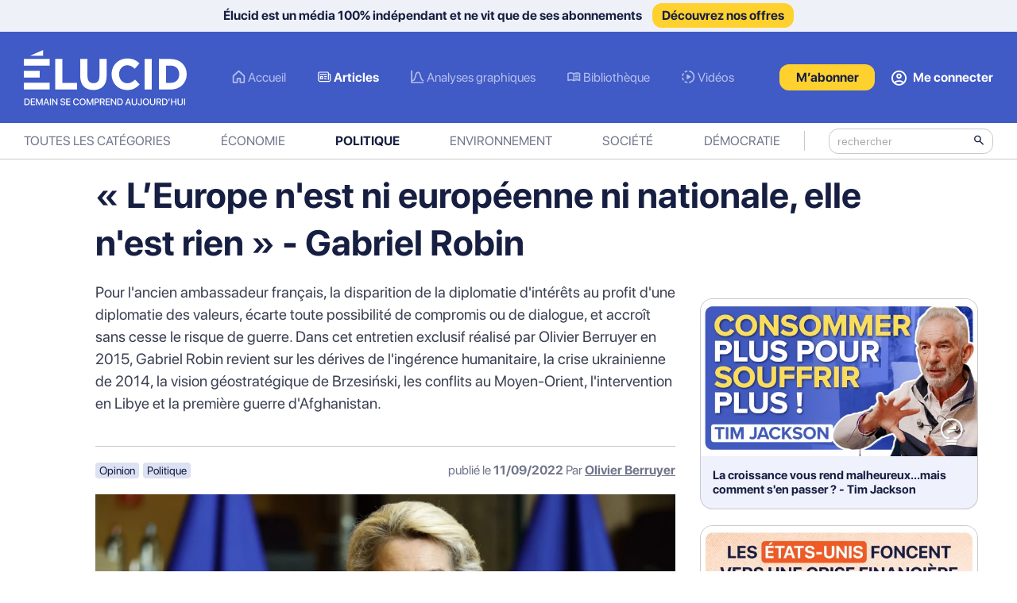

--- FILE ---
content_type: text/html; charset=utf-8
request_url: https://elucid.media/politique/diplomatie-valeurs-union-europenne-ingerence-ukraine-libye-afghanistan-brzesinski-gabriel-robin
body_size: 10960
content:
<!DOCTYPE html>

<!--[if lt IE 7]>
<html lang="fr-FR" class="no-js lt-ie9 lt-ie8 lt-ie7"><![endif]-->
<!--[if (IE 7)&!(IEMobile)]>
<html lang="fr-FR" class="no-js lt-ie9 lt-ie8"><![endif]-->
<!--[if (IE 8)&!(IEMobile)]>
<html lang="fr-FR" class="no-js lt-ie9"><![endif]-->
<!--[if gt IE 8]><!-->
<html lang="fr-FR" class="no-js"><!--<![endif]-->

<head>

    <script>var jQueryLoad=function(e){if("undefined"!=typeof jQuery)return e(),this;jQueryLoad.loadList||(jQueryLoad.loadList=[],jQueryLoad.runLoaded=function(){for(var e=0;e<jQueryLoad.loadList.length;e++)jQueryLoad.loadList[e]()}),jQueryLoad.loadList.push(e)},jQueryReady=function(e){return"undefined"!=typeof jQuery?(jQuery(document).ready(e),this):(jQueryReady.readyList||(jQueryReady.isReady=!1,jQueryReady.setLoaded=function(){if(!jQueryReady.isReady){jQueryReady.isReady=!0,clearInterval(jQueryReady.interval);for(var e=0;e<jQueryReady.readyList.length;e++)jQuery(document).ready(jQueryReady.readyList[e]);jQueryLoad.runLoaded&&jQueryLoad.runLoaded()}},jQueryReady.readyList=[],jQueryReady.interval=setInterval(function(){if("undefined"==typeof jQuery)return!1;jQueryReady.setLoaded()},100),Object.defineProperty&&Object.defineProperty(window,"jQuery",{get:function(){return window._jQueryReadyShouldNotBeUsed},set:function(e){window._jQueryReadyShouldNotBeUsed=e,Object.defineProperty(window,"jQuery",{}),jQueryReady.setLoaded()}})),jQueryReady.readyList.push(e),this)};</script>
    <meta charset="utf-8">

        <meta http-equiv="X-UA-Compatible" content="IE=edge">
    <meta name="viewport" content="width=device-width, initial-scale=1">

    <title>« L’Europe n'est ni européenne ni nationale, elle n'est rien » - Gabriel Robin - Élucid</title>

    <meta name="theme-color" content="#405ac6"/>

    <link rel="icon" href="/favicon.ico">

    <link rel="apple-touch-icon" sizes="57x57" href="/images/apple-touch-icons/apple-touch-icon-57x57.png">
    <link rel="apple-touch-icon" sizes="60x60" href="/images/apple-touch-icons/apple-touch-icon-60x60.png">
    <link rel="apple-touch-icon" sizes="72x72" href="/images/apple-touch-icons/apple-touch-icon-72x72.png">
    <link rel="apple-touch-icon" sizes="76x76" href="/images/apple-touch-icons/apple-touch-icon-76x76.png">
    <link rel="apple-touch-icon" sizes="114x114" href="/images/apple-touch-icons/apple-touch-icon-114x114.png">
    <link rel="apple-touch-icon" sizes="120x120" href="/images/apple-touch-icons/apple-touch-icon-120x120.png">
    <link rel="apple-touch-icon" sizes="144x144" href="/images/apple-touch-icons/apple-touch-icon-144x144.png">
    <link rel="apple-touch-icon" sizes="152x152" href="/images/apple-touch-icons/apple-touch-icon-152x152.png">
    <link rel="apple-touch-icon" sizes="180x180" href="/images/apple-touch-icons/apple-touch-icon.png">

        
    
    <meta name="robots" content="max-snippet:-1,max-image-preview:standard,max-video-preview:-1"/>
    <meta name="description" content="Gabriel Robin analyse les dérives de l&#039;ingérence humanitaire, la crise ukrainienne et les conflits au Moyen-Orient..."/>

    <meta name="pubdate" content="2022-09-11T04:35:37+00:00">

    <meta property="og:image" content="https://elucid.media/wp-content/uploads/2022/09/32CN2XB-highres-e1679336324672.jpg"/>
    <meta property="og:locale" content="fr_FR"/>
    <meta property="og:type" content="article"/>
    <meta property="og:title" content="« L’Europe n&#039;est ni européenne ni nationale, elle n&#039;est rien » - Gabriel Robin"/>
    <meta property="og:description" content="Gabriel Robin analyse les dérives de l&#039;ingérence humanitaire, la crise ukrainienne et les conflits au Moyen-Orient..."/>
    <meta property="og:url" content="https://elucid.media/politique/diplomatie-valeurs-union-europenne-ingerence-ukraine-libye-afghanistan-brzesinski-gabriel-robin"/>
    <meta property="article:published_time" content="2022-09-11T04:35:37+00:00"/>
    <meta property="og:updated_time" content="2023-07-05T10:08:56+00:00"/>
    <meta property="article:modified_time" content="2023-07-05T10:08:56+00:00"/>

    <meta property="og:site_name" content="Élucid"/>
    <meta name="twitter:card" content="summary_large_image"/>
    <meta name="twitter:title" content="« L’Europe n&#039;est ni européenne ni nationale, elle n&#039;est rien » - Gabriel Robin"/>
    <meta name="twitter:description" content="Gabriel Robin analyse les dérives de l&#039;ingérence humanitaire, la crise ukrainienne et les conflits au Moyen-Orient..."/>
    <meta name="twitter:image" content="https://elucid.media/wp-content/uploads/2022/09/32CN2XB-highres-e1679336324672.jpg"/>
    <link rel="canonical" href="https://elucid.media/politique/diplomatie-valeurs-union-europenne-ingerence-ukraine-libye-afghanistan-brzesinski-gabriel-robin"/>


            <link rel="alternate" type="application/rss+xml" title="Élucid &raquo; Flux" href="https://elucid.media/feed"/>
    
    <link href="/css/cache/13612/lessc/style.css" rel="stylesheet">
    <script src="/js/cache/13612/jQuery-3.6.0.min.js"></script>
    
            <!-- Matomo Tag Manager -->
        <script>
            
            var _mtm = window._mtm = window._mtm || [];
            _mtm.push({'mtm.startTime': (new Date().getTime()), 'event': 'mtm.Start'});
            var d = document, g = d.createElement('script'), s = d.getElementsByTagName('script')[0];
            g.async = true;
            g.src = 'https://m.elucid.media/js/container_IKcIK8AL.js';
            s.parentNode.insertBefore(g, s);

        </script>
        <!-- End Matomo Tag Manager -->

        <!-- Matomo -->
        <script type="text/javascript">
            
            var _paq = window._paq = window._paq || [];

            
            
            // VisitorStatus
                        _paq.push(['setCustomDimension', customDimensionId = 1, customDimensionValue = 'guest']);

            _paq.push(['setCookieDomain', '*.elucid.media']);
            _paq.push(['trackVisibleContentImpressions']);
            _paq.push(['trackPageView']);
            _paq.push(['enableLinkTracking']);
            _paq.push(['alwaysUseSendBeacon']);
            _paq.push(['setTrackerUrl', 'https://m.elucid.media/matomo.php']);
            _paq.push(['setSiteId', '3']);
            var d = document, g = d.createElement('script'), s = d.getElementsByTagName('script')[0];
            g.type = 'text/javascript';
            g.async = true;
            g.src = 'https://m.elucid.media/matomo.js';
            s.parentNode.insertBefore(g, s);

            
        </script>
        <!-- End Matomo Code -->
    
    
    
        <script type="application/ld+json">[{"@context":"https:\/\/schema.org","@type":"NewsArticle","headline":"\u00ab L\u2019Europe n&#039;est ni europ\u00e9enne ni nationale, elle n&#039;est rien \u00bb - Gabriel Robin","description":"Gabriel Robin analyse les d\u00e9rives de l&#039;ing\u00e9rence humanitaire, la crise ukrainienne et les conflits au Moyen-Orient...","image":["https:\/\/elucid.media\/wp-content\/uploads\/resized\/2022\/09\/32CN2XB-highres-e1679336324672.jpg_fit-1000x0-q87-hash00.jpg"],"datePublished":"2022-09-11T06:35:37+02:00","author":[{"@type":"Person","name":"Olivier Berruyer","url":"\/author\/\/"}],"isAccessibleForFree":"False","hasPart":{"@type":"WebPageElement","isAccessibleForFree":"False","cssSelector":".paywall"},"isPartOf":{"@type":["CreativeWork","Product"],"name":"Elucid Media : acc\u00e8s aux articles r\u00e9serv\u00e9s aux abonn\u00e9s","productID":"elucid.media:member"}}]</script>

    
</head>


<body class="with-top-bar">

    
    <header class="">

                    <div class="top-bar-subscribe">
                                    <p>Élucid est un média 100% indépendant et ne vit que de ses abonnements <a href="/offres">Découvrez nos offres</a></p>
                            </div>
        
        <div class="top-bar">

            <div class="inner">

                
                    <div class="top-search">
                        <form role="search" class="search light" method="GET" action="/">
    <span class="arrow-left">
         <img src="/images/cache/13612/icons/navigation/arrow-left.svg" alt="search"/>
    </span>
                            <span class="spacer"></span>
                            <div class="inner">
                                <label for="s" class="screen-reader-text"></label>
                                <input type="search" name="s" value="" placeholder="rechercher"/>
                                <button type="submit">
                                    <img src="/images/cache/13612/icons/navigation/search-light.svg" alt="search" height="18px" width="18px"/>
                                </button>
                            </div>
                        </form>
                    </div>

                
                <div class="logo">
                    <a href="/">
                        <img class="main" src="/images/cache/13612/icons/logo/elucid-logo.svg" alt="logo" height="70px" width="205px"/>
                        <img class="main small" src="/images/cache/13612/icons/logo/elucid-logo-sm.svg" alt="logo" height="70px" width="205px"/>
                        <img class="scroll" src="/images/cache/13612/icons/logo/elucid-logo-bulb.svg" alt="logo-bulb" height="55px" width="46px"/>
                    </a>
                </div>

                
                    <div class="menu-formats-container list_enabled">
                        <ul id="menu-2023-header-desktop-format" class="nav-formats">
                                                                                            <li class="menu-item menu-item-home">
                                    <a href="/">Accueil</a>
                                </li>
                                                                                            <li class="menu-item format-articles current-menu-item">
                                    <a href="/format/articles/">Articles</a>
                                </li>
                                                                                            <li class="menu-item format-graphes">
                                    <a href="/analyse-graphique/">Analyses graphiques</a>
                                </li>
                                                                                            <li class="menu-item format-bibliotheque">
                                    <a href="/podcast-resume-livre/">Bibliothèque</a>
                                </li>
                                                                                            <li class="menu-item format-video">
                                    <a href="/format/video/">Vidéos</a>
                                </li>
                                                    </ul>
                    </div>

                
                <div class="user">

                    
                        <a href="#search" class="btn-search">
                            <img class="icon" src="/images/cache/13612/icons/navigation/search.svg" alt="recherche" width="20px" height="20px">
                        </a>

                        
                                                    <a href="/offres" class="btn-subscribe list_enabled"><span>M’abonner</span></a>
                        
                    
                    
                        
                        <a href="https://compte.elucid.media/elucid/connexion?redirect=https%253A%252F%252Felucid.media%252Fpolitique%252Fdiplomatie-valeurs-union-europenne-ingerence-ukraine-libye-afghanistan-brzesinski-gabriel-robin" class="btn-account list_enabled">
                            <img class="icon" src="/images/cache/13612/icons/navigation/account.svg" alt="mon compte" width="19px" height="20px">
                            <span>Me connecter</span>
                        </a>

                    
                </div>

            </div>

        </div>

        
            <div class="nav-bar">

                <div id="nav-bar-container" class="inner not-end">

                    
                    <div class="menu-categories-container">
                        <ul id="menu-categories" class="nav-categories">
                                                                                            <li class="menu-item menu-item-home">
                                    <a href="/">Toutes les catégories</a>
                                </li>
                                                                                            <li class="menu-item format-economie">
                                    <a href="/categorie/economie/">Économie</a>
                                </li>
                                                                                            <li class="menu-item format-politique current-menu-item">
                                    <a href="/categorie/politique/">Politique</a>
                                </li>
                                                                                            <li class="menu-item format-environnement">
                                    <a href="/categorie/environnement/">Environnement</a>
                                </li>
                                                                                            <li class="menu-item format-societe">
                                    <a href="/categorie/societe/">Société</a>
                                </li>
                                                                                            <li class="menu-item format-democratie">
                                    <a href="/categorie/democratie/">Démocratie</a>
                                </li>
                                                    </ul>
                    </div>

                    <form role="search" class="search dark" method="GET" action="/">
                        <span class="arrow-left">
                             <img src="/images/cache/13612/icons/navigation/arrow-left.svg" alt="search"/>
                        </span>
                        <span class="spacer"></span>
                        <div class="inner">
                            <label for="s" class="screen-reader-text"></label>
                            <input type="search" name="s" value="" placeholder="rechercher"/>
                            <button type="submit">
                                <img src="/images/cache/13612/icons/navigation/search-dark.svg" alt="search" height="18px" width="18px"/>
                            </button>
                        </div>
                    </form>


                </div>

            </div>

        
    </header>

    
<div id="post" class="show limited">

    <div class="inner-post">

        
                <div class="thumbnail over-title">

                            <img src="https://elucid.media/wp-content/uploads/resized/2022/09/32CN2XB-highres-e1679336324672.jpg_fit-1000x0-q87-hash00.jpg" alt="" class=" article-image-header"  sizes="(max-width: 360px) 320px,(max-width: 576px) 576px,(max-width: 768px) 691px,(max-width: 1024px) 850px,(max-width: 1280px) 1000px,(min-width: 1280px) 1000px,320px" srcset="https://elucid.media/wp-content/uploads/resized/2022/09/32CN2XB-highres-e1679336324672.jpg_fit-480x0-q87-hash00.jpg 320w, https://elucid.media/wp-content/uploads/resized/2022/09/32CN2XB-highres-e1679336324672.jpg_fit-864x0-q87-hash00.jpg 576w, https://elucid.media/wp-content/uploads/resized/2022/09/32CN2XB-highres-e1679336324672.jpg_fit-1037x0-q87-hash00.jpg 691w, https://elucid.media/wp-content/uploads/resized/2022/09/32CN2XB-highres-e1679336324672.jpg_fit-1275x0-q87-hash00.jpg 850w, https://elucid.media/wp-content/uploads/resized/2022/09/32CN2XB-highres-e1679336324672.jpg_fit-1500x0-q87-hash00.jpg 1000w" />            
        </div>

        <h1 class="title">
            « L’Europe n&#039;est ni européenne ni nationale, elle n&#039;est rien » - Gabriel Robin                    </h1>


        <div class="post-content">

            
                            <div class="summary">
                    <p><strong>Pour l'ancien ambassadeur français, la disparition de la diplomatie d'intérêts au profit d'une diplomatie des valeurs, écarte toute possibilité de compromis ou de dialogue, et accroît sans cesse le risque de guerre. Dans cet entretien exclusif réalisé par Olivier Berruyer en 2015, Gabriel Robin revient sur les dérives de l'ingérence humanitaire, la crise ukrainienne de 2014, la vision géostratégique de Brzesiński, les conflits au Moyen-Orient, l'intervention en Libye et la première guerre d'Afghanistan.</strong></p>                </div>
            
            <div class="meta">

                <div class="actions">

                                        
                </div>


                <div class="badges">

                                        <a href="/format/opinions/" class="badge">Opinion</a>

                                            <a href="/categorie/politique/" class="badge politique">Politique</a>
                    
                    
                        
                    
                </div>

                <div class="publication">
                    <span class="date">
                        publié le <b>11/09/2022</b>
                    </span>
                                            <span class="author">
                        Par <a href="/author/oberruyer/">Olivier Berruyer</a>
                                            </span>
                                    </div>

            </div>

            <div class="share-actions">

                <div class="inner">

                    <a href="#open-share" class="open-share">
                        <img src="/images/cache/13612/icons/posts/action-share-only.svg" alt="open-share"><span>Partager</span>
                    </a>

                    <div class="actions">

                        
                            
                                                                            <a class="access-reserved" href="#reserved" title="Offrir cet article">
                                <img src="/images/cache/13612/icons/posts/action-gift.svg" alt="make-gift">
                            </a>
                        
                                                    <a class="access-reserved" href="#reserved" title="Télécharger en pdf">
                                <img src="/images/cache/13612/icons/posts/action-reader.svg" alt="reader">
                            </a>
                        
                        <a class="zoom-in" href="#zoom-in" title="Zoomer">
                            <img src="/images/cache/13612/icons/posts/action-zoom-in.svg" alt="zoom-in">
                        </a>

                        <a class="zoom-out" href="#zoom-out" title="Dézoomer">
                            <img src="/images/cache/13612/icons/posts/action-zoom-out.svg" alt="zoom-in">
                        </a>

                    </div>

                    <div class="socials">

                        <a href="https://twitter.com/intent/tweet?text=@elucid%20-%20%C2%AB%20L%E2%80%99Europe%20n%27est%20ni%20europ%C3%A9enne%20ni%20nationale%2C%20elle%20n%27est%20rien%20%C2%BB%20-%20Gabriel%20Robin%20-%20https://elucid.media/politique/diplomatie-valeurs-union-europenne-ingerence-ukraine-libye-afghanistan-brzesinski-gabriel-robin" target="_blank">
                            <img src="/images/cache/13612/icons/posts/social-twitter.svg" alt="twitter">
                        </a>

                        <a href="https://www.tiktok.com/@elucid.media" target="_blank">
                            <img src="/images/cache/13612/icons/posts/social-tiktok.svg" alt="tiktok">
                        </a>

                        <a href="https://www.facebook.com/sharer/sharer.php?u=https://elucid.media/politique/diplomatie-valeurs-union-europenne-ingerence-ukraine-libye-afghanistan-brzesinski-gabriel-robin" target="_blank">
                            <img src="/images/cache/13612/icons/posts/social-facebook.svg" alt="facebook">
                        </a>

                        <a href="https://www.instagram.com/elucid/" target="_blank">
                            <img src="/images/cache/13612/icons/posts/social-insta.svg" alt="instagram">
                        </a>

                        <a href="https://t.me/elucid_media" target="_blank">
                            <img src="/images/cache/13612/icons/posts/social-telegram.svg" alt="telegram">
                        </a>

                    </div>

                </div>

            </div>


            <div class="thumbnail under-title">

                                    <img src="https://elucid.media/wp-content/uploads/resized/2022/09/32CN2XB-highres-e1679336324672.jpg_fit-1000x0-q87-hash00.jpg" alt="" class=" article-image-header"  sizes="(max-width: 360px) 320px,(max-width: 576px) 576px,(max-width: 768px) 691px,(max-width: 1024px) 850px,(max-width: 1280px) 1000px,(min-width: 1280px) 1000px,320px" srcset="https://elucid.media/wp-content/uploads/resized/2022/09/32CN2XB-highres-e1679336324672.jpg_fit-480x0-q87-hash00.jpg 320w, https://elucid.media/wp-content/uploads/resized/2022/09/32CN2XB-highres-e1679336324672.jpg_fit-864x0-q87-hash00.jpg 576w, https://elucid.media/wp-content/uploads/resized/2022/09/32CN2XB-highres-e1679336324672.jpg_fit-1037x0-q87-hash00.jpg 691w, https://elucid.media/wp-content/uploads/resized/2022/09/32CN2XB-highres-e1679336324672.jpg_fit-1275x0-q87-hash00.jpg 850w, https://elucid.media/wp-content/uploads/resized/2022/09/32CN2XB-highres-e1679336324672.jpg_fit-1500x0-q87-hash00.jpg 1000w" />                
            </div>


            
            <div class="content">

                

                <div class="tab-content " id="tab-content">

                    
                    <div class="tab-pane fade show active restricted" id="content-post" role="tabpanel" tabindex="0">

                        
<p>Vous avez manqué la première partie de cet entretien ? <a href="/?p=20511" target="_blank" rel="noopener">Cliquez ICI</a> pour la découvrir !</p>
<p><em>Né en 1929 et décédé en 2022, Gabriel Robin est un ancien ambassadeur français. Il étudie à l’ENA et à l’École normale supérieure avant d’entamer une remarquable carrière dans l’administration française, s’occupant principalement de politique étrangère. Il occupe les postes de Détaché à la représentation permanente auprès des Communautés européennes à Bruxelles (1961-1969), Conseiller diplomatique de Georges Pompidou (1973-1974) puis de Valéry Giscard d’Estaing (1974-1979), ou encore Ambassadeur auprès de l’OTAN (1987-1993).</em></p>
<p><strong>Olivier Berruyer : En 2014, d</strong><strong>ans une interview pour le Spiegel, <a href="https://www.spiegel.de/international/world/interview-with-henry-kissinger-on-state-of-global-politics-a-1002073.html" target="_blank" rel="noopener">Henry Kissinger affirmait</a> que : «&nbsp;<em>Le traité de Westphalie a été fondé sur la nécessité de parvenir à un arrangement avec l’autre, pas sur une sorte de moralité supérieure. Les nations indépendantes ont décidé de ne pas intervenir dans les affaires des autres États. Ils ont créé un équilibre des forces qui nous manque aujourd’hui</em>&nbsp;». En effet, aujourd’hui il semble que nous agissions, non pas pour défendre des intérêts, mais des valeurs, à l’instar des Droits de l’homme. Qu’en pensez-vous ?</strong></p>
<p><strong>Gabriel Robin :</strong> Ce traité de Westphalie a fondé la paix en Europe. Lorsqu’il a été violé, la paix a été rompue. Autrement dit, l’unique moyen de vivre en paix, pour des pays qui sont différents par leurs histoires, leurs cultures et leurs populations, c’est que chacun soit maître chez soi. Malheureusement, des gouvernements peuvent se comporter mal avec leur population. Situation triste, mais qui ne regarde pas les autres États. L’État n’est pas une affaire qui concerne l’étranger.</p>
                                            </div>


                    
                </div>

                
<div class="block subscription absolute">

    <div class="paywall-inner-container">

        <div class="inner">

            <h4>Lisez la suite et soutenez un média indépendant sans publicité</h4>

            <a href="/offres" class="btn-subscribe">S’abonner</a>

            <h5>Accès illimité au site à partir de 1€</h5>

            <div class="benefits">

                <div class="item">Des analyses graphiques pour prendre du recul sur les grands sujets de l’actualité</div>
                <div class="item">Des chroniques et des interviews de personnalités publiques trop peu entendues</div>
                <div class="item">Des synthèses d’ouvrages dans notre bibliothèque d’autodéfense intellectuelle</div>
                <div class="item">Et bien plus encore....</div>

            </div>

                            <div class="actions">
                    <p>Déjà abonné ? <a href="https://compte.elucid.media/elucid/connexion?redirect=https%253A%252F%252Felucid.media%252Fpolitique%252Fdiplomatie-valeurs-union-europenne-ingerence-ukraine-libye-afghanistan-brzesinski-gabriel-robin">Connectez-vous</a></p>
                </div>
            
        </div>

    </div>
</div>
                
            </div>

        </div>

        <div class="right-content small">

            <div class="right-inner">

                
                    <div class="related-list">
                        
<article class="post thumbnail">

    <a href="/environnement/la-croissance-vous-rend-malheureux-mais-comment-s-en-passer-tim-jackson" class="thumb-ratio">
        <img data-src="https://elucid.media/wp-content/uploads/resized/2026/01/vignette-jackson-consommer-souffrir.jpg_fit-576x0-q87-hash00.jpg" alt="La croissance vous rend malheureux...mais comment s&#039;en passer ? - Tim Jackson image" class="lazyload thumb"  data-sizes="auto" data-srcset="https://elucid.media/wp-content/uploads/resized/2026/01/vignette-jackson-consommer-souffrir.jpg_fit-480x0-q87-hash00.jpg 320w, https://elucid.media/wp-content/uploads/resized/2026/01/vignette-jackson-consommer-souffrir.jpg_fit-543x0-q87-hash00.jpg 362w, https://elucid.media/wp-content/uploads/resized/2026/01/vignette-jackson-consommer-souffrir.jpg_fit-602x0-q87-hash00.jpg 401w, https://elucid.media/wp-content/uploads/resized/2026/01/vignette-jackson-consommer-souffrir.jpg_fit-632x0-q87-hash00.jpg 421w, https://elucid.media/wp-content/uploads/resized/2026/01/vignette-jackson-consommer-souffrir.jpg_fit-768x0-q87-hash00.jpg 512w, https://elucid.media/wp-content/uploads/resized/2026/01/vignette-jackson-consommer-souffrir.jpg_fit-864x0-q87-hash00.jpg 576w" />    </a>

    <div class="textual">

        <div class="top">

            <div class="badges">

                
                <a href="/format/interviews/" class="badge">Interview</a>

                
                                    <a href="/categorie/environnement/" class="badge environnement">Environnement</a>
                
                
                
                                            <div class="badge free">Accès libre</div>
                    
                
            </div>

            <a href="/environnement/la-croissance-vous-rend-malheureux-mais-comment-s-en-passer-tim-jackson" class="date">
                24/01/2026            </a>

        </div>

        <a href="/environnement/la-croissance-vous-rend-malheureux-mais-comment-s-en-passer-tim-jackson" class="bottom">

            <div class="head">

                <h2 class="title">
                    La croissance vous rend malheureux...mais comment s&#039;en passer ? - Tim Jackson                </h2>

                <p class="excerpt">
                    Le consumérisme et la croissance transforment nos désirs humains en moteur d’un système profondément dysfonctionnel...                </p>

            </div>

            <p class="meta">

                                    <span class="author">
                        Par Olivier Berruyer                                            </span>
                    <span class="spacer"> - </span>
                
                <span class="date">
                    24/01/2026                </span>

            </p>

            
        </a>

    </div>

</article>

<article class="post thumbnail">

    <a href="/analyse-graphique/dette-publique-etats-unis/dette-publique-hors-de-controle-les-etats-unis-foncent-ils-vers-une-crise-financiere" class="thumb-ratio">
        <img data-src="https://elucid.media/wp-content/uploads/resized/2026/01/dette-publique-etats-unis-foncent-crise-financiere-deficits-charge-taux.jpg_fit-576x0-q87-hash00.jpg" alt="La dette publique des États-Unis 2025 image" class="lazyload thumb"  data-sizes="auto" data-srcset="https://elucid.media/wp-content/uploads/resized/2026/01/dette-publique-etats-unis-foncent-crise-financiere-deficits-charge-taux.jpg_fit-480x0-q87-hash00.jpg 320w, https://elucid.media/wp-content/uploads/resized/2026/01/dette-publique-etats-unis-foncent-crise-financiere-deficits-charge-taux.jpg_fit-543x0-q87-hash00.jpg 362w, https://elucid.media/wp-content/uploads/resized/2026/01/dette-publique-etats-unis-foncent-crise-financiere-deficits-charge-taux.jpg_fit-602x0-q87-hash00.jpg 401w, https://elucid.media/wp-content/uploads/resized/2026/01/dette-publique-etats-unis-foncent-crise-financiere-deficits-charge-taux.jpg_fit-632x0-q87-hash00.jpg 421w, https://elucid.media/wp-content/uploads/resized/2026/01/dette-publique-etats-unis-foncent-crise-financiere-deficits-charge-taux.jpg_fit-768x0-q87-hash00.jpg 512w, https://elucid.media/wp-content/uploads/resized/2026/01/dette-publique-etats-unis-foncent-crise-financiere-deficits-charge-taux.jpg_fit-864x0-q87-hash00.jpg 576w" />    </a>

    <div class="textual">

        <div class="top">

            <div class="badges">

                
                <a href="/analyse-graphique/" class="badge">Graphe</a>

                
                                    <a href="/categorie/economie/" class="badge economie">Économie</a>
                
                
                
                    
                
            </div>

            <a href="/analyse-graphique/dette-publique-etats-unis/dette-publique-hors-de-controle-les-etats-unis-foncent-ils-vers-une-crise-financiere" class="date">
                22/01/2026            </a>

        </div>

        <a href="/analyse-graphique/dette-publique-etats-unis/dette-publique-hors-de-controle-les-etats-unis-foncent-ils-vers-une-crise-financiere" class="bottom">

            <div class="head">

                <h2 class="title">
                    La dette publique des États-Unis 2025                </h2>

                <p class="excerpt">
                    40 000 milliards de dette, des intérêts qui explosent : l’Amérique joue-t-elle avec une bombe financière à retardement ?...                </p>

            </div>

            <p class="meta">

                                    <span class="author">
                        Par Olivier Berruyer                                            </span>
                    <span class="spacer"> - </span>
                
                <span class="date">
                    22/01/2026                </span>

            </p>

            
        </a>

    </div>

</article>

<article class="post thumbnail">

    <a href="/podcast-resume-livre/l-opinion-ca-se-travaille-medias-guerres-justes-halimi-reymond-vidal-maler" class="thumb-ratio">
        <img data-src="https://elucid.media/wp-content/uploads/resized/2024/10/halimi-reymond-vidal-maler-opinion-ca-se-travaille-resume-livre.jpg_fit-576x0-q87-hash00.jpg" alt="L&#039;opinion, ça se travaille… - S. Halimi, M. Reymond, D. Vidal, H. Maler image" class="lazyload thumb"  data-sizes="auto" data-srcset="https://elucid.media/wp-content/uploads/resized/2024/10/halimi-reymond-vidal-maler-opinion-ca-se-travaille-resume-livre.jpg_fit-480x0-q87-hash00.jpg 320w, https://elucid.media/wp-content/uploads/resized/2024/10/halimi-reymond-vidal-maler-opinion-ca-se-travaille-resume-livre.jpg_fit-543x0-q87-hash00.jpg 362w, https://elucid.media/wp-content/uploads/resized/2024/10/halimi-reymond-vidal-maler-opinion-ca-se-travaille-resume-livre.jpg_fit-602x0-q87-hash00.jpg 401w, https://elucid.media/wp-content/uploads/resized/2024/10/halimi-reymond-vidal-maler-opinion-ca-se-travaille-resume-livre.jpg_fit-632x0-q87-hash00.jpg 421w, https://elucid.media/wp-content/uploads/resized/2024/10/halimi-reymond-vidal-maler-opinion-ca-se-travaille-resume-livre.jpg_fit-768x0-q87-hash00.jpg 512w, https://elucid.media/wp-content/uploads/resized/2024/10/halimi-reymond-vidal-maler-opinion-ca-se-travaille-resume-livre.jpg_fit-864x0-q87-hash00.jpg 576w" />    </a>

    <div class="textual">

        <div class="top">

            <div class="badges">

                
                <a href="/podcast-resume-livre/" class="badge">Bibliothèque</a>

                
                                    <a href="/categorie/democratie/" class="badge democratie">Démocratie</a>
                
                                    <div class="badge podcast">Podcast</div>
                
                
                                            <div class="badge free">Accès libre</div>
                    
                
            </div>

            <a href="/podcast-resume-livre/l-opinion-ca-se-travaille-medias-guerres-justes-halimi-reymond-vidal-maler" class="date">
                23/01/2026            </a>

        </div>

        <a href="/podcast-resume-livre/l-opinion-ca-se-travaille-medias-guerres-justes-halimi-reymond-vidal-maler" class="bottom">

            <div class="head">

                <h2 class="title">
                    L&#039;opinion, ça se travaille… - S. Halimi, M. Reymond, D. Vidal, H. Maler                </h2>

                <p class="excerpt">
                    De la guerre du Golfe à l’intervention en Libye, les grands médias ont justifié les politiques va-t-en-guerre de l’Occident...                </p>

            </div>

            <p class="meta">

                                    <span class="author">
                        Par Flore Bosq                                            </span>
                    <span class="spacer"> - </span>
                
                <span class="date">
                    23/01/2026                </span>

            </p>

            
        </a>

    </div>

</article>

<article class="post thumbnail">

    <a href="/environnement/degradation-des-terres-agricoles-la-securite-alimentaire-mondiale-est-elle-en-danger" class="thumb-ratio">
        <img data-src="https://elucid.media/wp-content/uploads/resized/2025/12/degradation-terres-agricoles-securite-alimentaire-danger-fao.jpg_fit-576x0-q87-hash00.jpg" alt="Dégradation des terres agricoles : la sécurité alimentaire mondiale est-elle en danger ? image" class="lazyload thumb"  data-sizes="auto" data-srcset="https://elucid.media/wp-content/uploads/resized/2025/12/degradation-terres-agricoles-securite-alimentaire-danger-fao.jpg_fit-480x0-q87-hash00.jpg 320w, https://elucid.media/wp-content/uploads/resized/2025/12/degradation-terres-agricoles-securite-alimentaire-danger-fao.jpg_fit-543x0-q87-hash00.jpg 362w, https://elucid.media/wp-content/uploads/resized/2025/12/degradation-terres-agricoles-securite-alimentaire-danger-fao.jpg_fit-602x0-q87-hash00.jpg 401w, https://elucid.media/wp-content/uploads/resized/2025/12/degradation-terres-agricoles-securite-alimentaire-danger-fao.jpg_fit-632x0-q87-hash00.jpg 421w, https://elucid.media/wp-content/uploads/resized/2025/12/degradation-terres-agricoles-securite-alimentaire-danger-fao.jpg_fit-768x0-q87-hash00.jpg 512w, https://elucid.media/wp-content/uploads/resized/2025/12/degradation-terres-agricoles-securite-alimentaire-danger-fao.jpg_fit-864x0-q87-hash00.jpg 576w" />    </a>

    <div class="textual">

        <div class="top">

            <div class="badges">

                
                <a href="/format/articles/" class="badge">Article</a>

                
                                    <a href="/categorie/environnement/" class="badge environnement">Environnement</a>
                
                
                
                    
                
            </div>

            <a href="/environnement/degradation-des-terres-agricoles-la-securite-alimentaire-mondiale-est-elle-en-danger" class="date">
                26/01/2026            </a>

        </div>

        <a href="/environnement/degradation-des-terres-agricoles-la-securite-alimentaire-mondiale-est-elle-en-danger" class="bottom">

            <div class="head">

                <h2 class="title">
                    Dégradation des terres agricoles : la sécurité alimentaire mondiale est-elle en danger ?                </h2>

                <p class="excerpt">
                    Déforestation, agriculture, intrants : les sols se dégradent partout. Peut-on encore éviter une crise alimentaire mondiale ?...                </p>

            </div>

            <p class="meta">

                                    <span class="author">
                        Par Lucie Touzi                                            </span>
                    <span class="spacer"> - </span>
                
                <span class="date">
                    26/01/2026                </span>

            </p>

            
        </a>

    </div>

</article>
                    </div>

                
            </div>

            
        </div>

        
<div class="block related">

    <div class="inner">

        
        <div class="post list">

            <div class="items">

                
<article class="post thumbnail">

    <a href="/politique/accord-trump-xi-les-terres-rares-au-coeur-d-un-bras-de-fer-strategique-durable" class="thumb-ratio">
        <img src="https://elucid.media/wp-content/uploads/resized/2026/01/terres-rares-chine-etats-unis-accord-trump-xi-dependance-metaux-strategiques.jpg_fit-576x0-q87-hash00.jpg" alt="Accord Trump–Xi : les terres rares au cœur d’un bras de fer stratégique durable image" class="thumb"  sizes="(max-width: 360px) 320px,(max-width: 576px) 576px,(max-width: 768px) 362px,(max-width: 1024px) 512px,(max-width: 1280px) 401px,(min-width: 1280px) 421px,320px" srcset="https://elucid.media/wp-content/uploads/resized/2026/01/terres-rares-chine-etats-unis-accord-trump-xi-dependance-metaux-strategiques.jpg_fit-480x0-q87-hash00.jpg 320w, https://elucid.media/wp-content/uploads/resized/2026/01/terres-rares-chine-etats-unis-accord-trump-xi-dependance-metaux-strategiques.jpg_fit-543x0-q87-hash00.jpg 362w, https://elucid.media/wp-content/uploads/resized/2026/01/terres-rares-chine-etats-unis-accord-trump-xi-dependance-metaux-strategiques.jpg_fit-602x0-q87-hash00.jpg 401w, https://elucid.media/wp-content/uploads/resized/2026/01/terres-rares-chine-etats-unis-accord-trump-xi-dependance-metaux-strategiques.jpg_fit-632x0-q87-hash00.jpg 421w, https://elucid.media/wp-content/uploads/resized/2026/01/terres-rares-chine-etats-unis-accord-trump-xi-dependance-metaux-strategiques.jpg_fit-768x0-q87-hash00.jpg 512w, https://elucid.media/wp-content/uploads/resized/2026/01/terres-rares-chine-etats-unis-accord-trump-xi-dependance-metaux-strategiques.jpg_fit-864x0-q87-hash00.jpg 576w" />    </a>

    <div class="textual">

        <div class="top">

            <div class="badges">

                
                <a href="/format/articles/" class="badge">Article</a>

                
                                    <a href="/categorie/politique/" class="badge politique">Politique</a>
                
                
                
                    
                
            </div>

            <a href="/politique/accord-trump-xi-les-terres-rares-au-coeur-d-un-bras-de-fer-strategique-durable" class="date">
                25/01/2026            </a>

        </div>

        <a href="/politique/accord-trump-xi-les-terres-rares-au-coeur-d-un-bras-de-fer-strategique-durable" class="bottom">

            <div class="head">

                <h2 class="title">
                    Accord Trump–Xi : les terres rares au cœur d’un bras de fer stratégique durable                </h2>

                <p class="excerpt">
                    Aimants, missiles, smartphones : la Chine domine l&#039;industrie des terres rares. L’Occident découvre trop tard sa dépendance...                </p>

            </div>

            <p class="meta">

                                    <span class="author">
                        Par Jack Thompson                                            </span>
                    <span class="spacer"> - </span>
                
                <span class="date">
                    25/01/2026                </span>

            </p>

            
        </a>

    </div>

</article>

<article class="post thumbnail">

    <a href="/politique/bouclier-europeen-de-la-democratie-le-plan-de-bruxelles-pour-eduquer-les-electeurs" class="thumb-ratio">
        <img src="https://elucid.media/wp-content/uploads/resized/2026/01/bouclier-europeen-democratie-commission-bruxelles-liberte-expression-censure-elections.jpg_fit-576x0-q87-hash00.jpg" alt="Bouclier européen de la démocratie : le plan de Bruxelles pour « éduquer » les électeurs image" class="thumb"  sizes="(max-width: 360px) 320px,(max-width: 576px) 576px,(max-width: 768px) 362px,(max-width: 1024px) 512px,(max-width: 1280px) 401px,(min-width: 1280px) 421px,320px" srcset="https://elucid.media/wp-content/uploads/resized/2026/01/bouclier-europeen-democratie-commission-bruxelles-liberte-expression-censure-elections.jpg_fit-480x0-q87-hash00.jpg 320w, https://elucid.media/wp-content/uploads/resized/2026/01/bouclier-europeen-democratie-commission-bruxelles-liberte-expression-censure-elections.jpg_fit-543x0-q87-hash00.jpg 362w, https://elucid.media/wp-content/uploads/resized/2026/01/bouclier-europeen-democratie-commission-bruxelles-liberte-expression-censure-elections.jpg_fit-602x0-q87-hash00.jpg 401w, https://elucid.media/wp-content/uploads/resized/2026/01/bouclier-europeen-democratie-commission-bruxelles-liberte-expression-censure-elections.jpg_fit-632x0-q87-hash00.jpg 421w, https://elucid.media/wp-content/uploads/resized/2026/01/bouclier-europeen-democratie-commission-bruxelles-liberte-expression-censure-elections.jpg_fit-768x0-q87-hash00.jpg 512w, https://elucid.media/wp-content/uploads/resized/2026/01/bouclier-europeen-democratie-commission-bruxelles-liberte-expression-censure-elections.jpg_fit-864x0-q87-hash00.jpg 576w" />    </a>

    <div class="textual">

        <div class="top">

            <div class="badges">

                
                <a href="/format/articles/" class="badge">Article</a>

                
                                    <a href="/categorie/politique/" class="badge politique">Politique</a>
                
                
                
                    
                
            </div>

            <a href="/politique/bouclier-europeen-de-la-democratie-le-plan-de-bruxelles-pour-eduquer-les-electeurs" class="date">
                14/01/2026            </a>

        </div>

        <a href="/politique/bouclier-europeen-de-la-democratie-le-plan-de-bruxelles-pour-eduquer-les-electeurs" class="bottom">

            <div class="head">

                <h2 class="title">
                    Bouclier européen de la démocratie : le plan de Bruxelles pour « éduquer » les électeurs                </h2>

                <p class="excerpt">
                    Sous couvert de lutte contre la désinformation, l’UE déploie un arsenal inédit pour encadrer le débat public et les élections...                </p>

            </div>

            <p class="meta">

                                    <span class="author">
                        Par Camille Adam                                            </span>
                    <span class="spacer"> - </span>
                
                <span class="date">
                    14/01/2026                </span>

            </p>

            
        </a>

    </div>

</article>

<article class="post thumbnail">

    <a href="/politique/l-asservissement-programme-de-tout-un-hemisphere-ce-que-revele-la-strategie-americaine" class="thumb-ratio">
        <img src="https://elucid.media/wp-content/uploads/resized/2026/01/nouvelle-strategie-securite-etats-unis-trump-doctrine-monroe.jpg_fit-576x0-q87-hash00.jpg" alt="L’asservissement programmé de tout un hémisphère : ce que révèle la stratégie américaine image" class="thumb"  sizes="(max-width: 360px) 320px,(max-width: 576px) 576px,(max-width: 768px) 362px,(max-width: 1024px) 512px,(max-width: 1280px) 401px,(min-width: 1280px) 421px,320px" srcset="https://elucid.media/wp-content/uploads/resized/2026/01/nouvelle-strategie-securite-etats-unis-trump-doctrine-monroe.jpg_fit-480x0-q87-hash00.jpg 320w, https://elucid.media/wp-content/uploads/resized/2026/01/nouvelle-strategie-securite-etats-unis-trump-doctrine-monroe.jpg_fit-543x0-q87-hash00.jpg 362w, https://elucid.media/wp-content/uploads/resized/2026/01/nouvelle-strategie-securite-etats-unis-trump-doctrine-monroe.jpg_fit-602x0-q87-hash00.jpg 401w, https://elucid.media/wp-content/uploads/resized/2026/01/nouvelle-strategie-securite-etats-unis-trump-doctrine-monroe.jpg_fit-632x0-q87-hash00.jpg 421w, https://elucid.media/wp-content/uploads/resized/2026/01/nouvelle-strategie-securite-etats-unis-trump-doctrine-monroe.jpg_fit-768x0-q87-hash00.jpg 512w, https://elucid.media/wp-content/uploads/resized/2026/01/nouvelle-strategie-securite-etats-unis-trump-doctrine-monroe.jpg_fit-864x0-q87-hash00.jpg 576w" />    </a>

    <div class="textual">

        <div class="top">

            <div class="badges">

                
                <a href="/format/articles/" class="badge">Article</a>

                
                                    <a href="/categorie/politique/" class="badge politique">Politique</a>
                
                
                
                    
                
            </div>

            <a href="/politique/l-asservissement-programme-de-tout-un-hemisphere-ce-que-revele-la-strategie-americaine" class="date">
                13/01/2026            </a>

        </div>

        <a href="/politique/l-asservissement-programme-de-tout-un-hemisphere-ce-que-revele-la-strategie-americaine" class="bottom">

            <div class="head">

                <h2 class="title">
                    L’asservissement programmé de tout un hémisphère : ce que révèle la stratégie américaine                </h2>

                <p class="excerpt">
                    La nouvelle stratégie de Trump est une doctrine impérialiste. Washington acte la mise au pas de toute une zone d&#039;influence...                </p>

            </div>

            <p class="meta">

                                    <span class="author">
                        Par Paul Fernandez-Mateo                                            </span>
                    <span class="spacer"> - </span>
                
                <span class="date">
                    13/01/2026                </span>

            </p>

            
        </a>

    </div>

</article>

<article class="post thumbnail">

    <a href="/politique/mercosur-impose-defense-paralysee-guerre-sans-fin-le-prix-de-l-europeisme" class="thumb-ratio">
        <img src="https://elucid.media/wp-content/uploads/resized/2026/01/mercosur-impose-defense-paralysee-scaf-guerre-sans-fin-ukraine.jpg_fit-576x0-q87-hash00.jpg" alt="Mercosur imposé, défense paralysée, guerre sans fin : le prix de l’européisme image" class="thumb"  sizes="(max-width: 360px) 320px,(max-width: 576px) 576px,(max-width: 768px) 362px,(max-width: 1024px) 512px,(max-width: 1280px) 401px,(min-width: 1280px) 421px,320px" srcset="https://elucid.media/wp-content/uploads/resized/2026/01/mercosur-impose-defense-paralysee-scaf-guerre-sans-fin-ukraine.jpg_fit-480x0-q87-hash00.jpg 320w, https://elucid.media/wp-content/uploads/resized/2026/01/mercosur-impose-defense-paralysee-scaf-guerre-sans-fin-ukraine.jpg_fit-543x0-q87-hash00.jpg 362w, https://elucid.media/wp-content/uploads/resized/2026/01/mercosur-impose-defense-paralysee-scaf-guerre-sans-fin-ukraine.jpg_fit-602x0-q87-hash00.jpg 401w, https://elucid.media/wp-content/uploads/resized/2026/01/mercosur-impose-defense-paralysee-scaf-guerre-sans-fin-ukraine.jpg_fit-632x0-q87-hash00.jpg 421w, https://elucid.media/wp-content/uploads/resized/2026/01/mercosur-impose-defense-paralysee-scaf-guerre-sans-fin-ukraine.jpg_fit-768x0-q87-hash00.jpg 512w, https://elucid.media/wp-content/uploads/resized/2026/01/mercosur-impose-defense-paralysee-scaf-guerre-sans-fin-ukraine.jpg_fit-864x0-q87-hash00.jpg 576w" />    </a>

    <div class="textual">

        <div class="top">

            <div class="badges">

                
                <a href="/format/articles/" class="badge">Article</a>

                
                                    <a href="/categorie/politique/" class="badge politique">Politique</a>
                
                
                
                    
                
            </div>

            <a href="/politique/mercosur-impose-defense-paralysee-guerre-sans-fin-le-prix-de-l-europeisme" class="date">
                11/01/2026            </a>

        </div>

        <a href="/politique/mercosur-impose-defense-paralysee-guerre-sans-fin-le-prix-de-l-europeisme" class="bottom">

            <div class="head">

                <h2 class="title">
                    Mercosur imposé, défense paralysée, guerre sans fin : le prix de l’européisme                </h2>

                <p class="excerpt">
                    Agriculture sacrifiée, souveraineté fragilisée et conflit ukrainien enlisé : l’Europe se piège elle-même avec ses dogmes...                </p>

            </div>

            <p class="meta">

                                    <span class="author">
                        Par Éric Juillot                                            </span>
                    <span class="spacer"> - </span>
                
                <span class="date">
                    11/01/2026                </span>

            </p>

            
        </a>

    </div>

</article>

            </div>

        </div>

    </div>

</div>
    <div id="comments" class="list">

        <div class="inner">

            <p class="title">3 commentaires</p>

            
                <div class="block-subscription">

                    <div class="inner">

                        <h4>Devenez abonné !</h4>

                        <p>Vous souhaitez pouvoir commenter nos articles et échanger avec notre communauté de lecteurs ? Abonnez-vous pour accéder à cette fonctionnalité.</p>

                        <a class="btn-subscribe" href="/offres">
                            S'abonner
                        </a>

                    </div>

                </div>

            
        </div>

    </div>


    </div>

</div>


<div id="modal-educational-sheet" class="modal fade" tabindex="-1">
    <div class="modal-dialog modal-dialog-centered">
        <div class="modal-content">
            <div class="modal-header">
                <h5 class="modal-title"></h5>
                <button type="button" class="btn-close" data-bs-dismiss="modal" aria-label="Close">
                    <img src="/images/cache/13612/icons/modal/close.svg" alt="close"/>
                </button>
            </div>
            <div class="modal-body"></div>
            <div class="modal-footer">
                                    <button type="button" class="btn btn-secondary" data-bs-dismiss="modal">Fermer</button>
                            </div>
        </div>
    </div>
</div>

<div id="modal-definition" class="modal fade" tabindex="-1">
    <div class="modal-dialog modal-dialog-centered">
        <div class="modal-content">
            <div class="modal-header">
                <h5 class="modal-title"></h5>
                <button type="button" class="btn-close" data-bs-dismiss="modal" aria-label="Close">
                    <img src="/images/cache/13612/icons/modal/close.svg" alt="close"/>
                </button>
            </div>
            <div class="modal-body"></div>
            <div class="modal-footer">
                                    <button type="button" class="btn btn-secondary" data-bs-dismiss="modal">Fermer</button>
                            </div>
        </div>
    </div>
</div>

<div id="modal-error-post-action" class="modal fade" tabindex="-1">
    <div class="modal-dialog modal-dialog-centered">
        <div class="modal-content">
            <div class="modal-header">
                <h5 class="modal-title"></h5>
                <button type="button" class="btn-close" data-bs-dismiss="modal" aria-label="Close">
                    <img src="/images/cache/13612/icons/modal/close.svg" alt="close"/>
                </button>
            </div>
            <div class="modal-body"></div>
            <div class="modal-footer">
                                    <button type="button" class="btn btn-secondary" data-bs-dismiss="modal">Fermer</button>
                            </div>
        </div>
    </div>
</div>

<div id="modal-access-reserved" class="default modal fade" tabindex="-1">
    <div class="modal-dialog modal-dialog-centered">
        <div class="modal-content">
            <div class="modal-header">
                <h5 class="modal-title">Devenez abonné !</h5>
                <button type="button" class="btn-close" data-bs-dismiss="modal" aria-label="Close">
                    <img src="/images/cache/13612/icons/modal/close.svg" alt="close"/>
                </button>
            </div>
            <div class="modal-body">
                <p>Vous souhaitez offrir un article à un proche ? Ou télécharger nos analyses en PDF ? Abonnez-vous pour accéder à ces fonctionnalités spéciales.</p>
            </div>
            <div class="modal-footer">
                <a href="/offres" class="btn btn-secondary">Je m'abonne</a>
                                    <p>Déjà abonné ? <a href="https://compte.elucid.media/elucid/connexion?redirect=https%253A%252F%252Felucid.media%252Fpolitique%252Fdiplomatie-valeurs-union-europenne-ingerence-ukraine-libye-afghanistan-brzesinski-gabriel-robin">Connectez-vous</a></p>
                            </div>
        </div>
    </div>
</div>


    <div id="spinner-container" class="spinner-container">
        <div class="spinner-grow" role="status"></div>
    </div>

    <footer >

        <div class="inner">

            
                                <div class="col logo">
                    <a href="/">
                        <img data-src="/images/cache/13612/icons/logo/elucid-logo-blue.svg" class="lazyload" alt="logo" width="205px" height="75px"/>
                    </a>
                </div>

                                <div class="col">

                    <p class="title">Élucid</p>

                    <ul class="footer-menu">
                        <li class="menu-item">
                            <a href="/nous-contacter">Nous contacter</a>
                        </li>
                        <li class="menu-item">
                            <a href="/nous-rejoindre">Nous rejoindre</a>
                        </li>
                        <li class="menu-item">
                            <a href="/elucid-c-est-quoi">Élucid c'est quoi ?</a>
                        </li>
                    </ul>

                </div>

                                <div class="col">

                    <p class="title">Nos engagements</p>

                    <ul class="footer-menu">
                        <li class="menu-item">
                            <a href="/mentions-legales">Mentions Légales</a>
                        </li>
                        <li class="menu-item">
                            <a href="/donnees-personnelles">Données personnelles</a>
                        </li>
                        <li class="menu-item">
                            <a href="/conditions-generales">Conditions générales</a>
                        </li>
                        <li class="menu-item">
                            <a href="/charte-deontologique-elucid">La Charte d'Élucid</a>
                        </li>
                    </ul>

                </div>

                                <div class="col">

                    <p class="title">Abonnement</p>

                    <ul class="footer-menu">
                        <li class="menu-item">
                            <a href="/mes-newsletters">Newsletter</a>
                        </li>
                        <li class="menu-item">
                            <a href="/offres">S’abonner à Élucid</a>
                        </li>
                        <li class="menu-item">
                            <a href="https://donorbox.org/elucid" target="_blank">Soutenir Élucid</a>
                        </li>
                        <li class="menu-item">
                            <a href="/cadeau">Offrir un abonnement</a>
                        </li>
                    </ul>

                </div>

                                <div class="col socials">

                    <p class="title">Suivez-nous</p>

                    
                    <div class="footer-social">

                        <a href="https://www.instagram.com/elucid/" target="_blank" class="social-icon-link elucid-social-footer" id="elucid-instagram">
                            <img src="/images/cache/13612/icons/social/insta.svg" alt="instagram" width="30px" height="30px"/>
                        </a>

                        <a href="https://www.facebook.com/elucid.media" target="_blank" class="social-icon-link elucid-social-footer" id="elucid-facebook">
                            <img src="/images/cache/13612/icons/social/fb.svg" alt="facebook" width="30px" height="30px"/>
                        </a>

                        <a href="https://twitter.com/elucid" target="_blank" class="social-icon-link elucid-social-footer" id="elucid-twitter">
                            <img src="/images/cache/13612/icons/social/twitter.svg" alt="twitter" width="30px" height="30px"/>
                        </a>

                        <a href="https://t.me/elucid_media" target="_blank" class="social-icon-link elucid-social-footer" id="elucid-telegram">
                            <img src="/images/cache/13612/icons/social/telegram.svg" alt="telegram" width="30px" height="30px"/>
                        </a>

                        <a href="https://www.youtube.com/@ElucidMedia/videos" target="_blank" class="social-icon-link elucid-social-footer" id="elucid-youtube">
                            <img src="/images/cache/13612/icons/social/yt.svg" alt="youtube" width="30px" height="22px"/>
                        </a>

                        <a href="https://www.tiktok.com/@elucid.media" target="_blank" class="social-icon-link elucid-social-footer" id="elucid-tiktok">
                            <img src="/images/cache/13612/icons/social/tiktok.svg" alt="tiktok" width="27px" height="30px"/>
                        </a>

                        <a href="https://elucid.media/feed" target="_blank" class="social-icon-link elucid-social-footer" id="elucid-rss">
                            <img src="/images/cache/13612/icons/social/rss.png" alt="RSS Elucid" width="30px" height="30px"/>
                        </a>

                    </div>

                </div>

            
        </div>

        <div class="copyright">

            <p>2026 - Tous droits réservés - Élucid -</p>

        </div>

    </footer>

    
        <nav class="mobile">

            <div class="nav-mobile-formats-container">
                <ul id="menu-mobile-navigation" class="nav-formats">
                                                                    <li class="menu-item menu-item-home">
                            <a href="/">Accueil</a>
                        </li>
                                                                    <li class="menu-item format-articles current-menu-item">
                            <a href="/format/articles/">Articles</a>
                        </li>
                                                                    <li class="menu-item format-graphes">
                            <a href="/analyse-graphique/">Graphes</a>
                        </li>
                                                                    <li class="menu-item format-bibliotheque">
                            <a href="/podcast-resume-livre/">Bibliothèque</a>
                        </li>
                                                                    <li class="menu-item format-video">
                            <a href="/format/video/">Vidéos</a>
                        </li>
                                    </ul>
            </div>

        </nav>

    

        <script src="/js/cache/13612/combo/popper.min.js,bootstrap.min.js,utils.js,header.js,lazysizes.min.js"></script>

    <script>

        function wp_plugin_account_handleReferer() {

            var readCookie = function (name) {
                var nameEQ = name + "=";
                var ca = document.cookie.split(';');
                for (var i = 0; i < ca.length; i++) {
                    var c = ca[i];
                    while (c.charAt(0) === ' ') c = c.substring(1, c.length);
                    if (c.indexOf(nameEQ) === 0) return c.substring(nameEQ.length, c.length);
                }
                return null;
            }

            var createCookie = function (name, value, days, domain, secure, sameSite) {

                var cookie = name + "=" + value;

                if (days) {
                    var date = new Date();
                    date.setTime(date.getTime() + (days * 24 * 60 * 60 * 1000));
                    cookie += "; expires=" + date.toGMTString();
                }

                if (domain) {
                    cookie += ';domain=' + domain;
                }

                cookie += "; path=/";

                if (secure) {
                    cookie += "; secure";
                }
                document.cookie = cookie;
            }


            if (document.referrer) {
                var url = new URL(document.referrer);
                var hostnames = ["elucid.media","elucid.media","stripe.com","paypal.com"];
                var referrerDomain = url.host.match('(?:[^.]+\.)?[^.]+$');
                if (hostnames.indexOf(referrerDomain[0]) === -1) {
                    createCookie('mc_ref', window.btoa(document.referrer.substring(0, 100)), 1);
                }
            }

            if (window.location.search) {
                var urlParams = new URLSearchParams(window.location.search);
                if (urlParams.has('mc_ts')) {
                    createCookie('mc_ts', window.btoa(urlParams.get('mc_ts').substring(0, 100)), 1);
                }
            }

                    }

        wp_plugin_account_handleReferer();
    </script>


    
    
    <script src="/js/cache/13612/post/comment-reply.min.js"></script>
    <script src="/js/cache/13612/post/comments.js"></script>


<script src="/js/cache/13612/post/show.js"></script>

<script type='text/javascript' id='elucid-posts-show-js-extra'>
    /* <![CDATA[ */
    var configEducationSheet = {"ajax_url": "/event/resource/educational-sheet"};
    /* ]]> */
</script>

<script src="/js/cache/13612/combo/post/lightgallery.min.js,post/lg-zoom.min.js,post/image-popin.js,toastify-js-1.12.0.min.js"></script>
<link href="/css/cache/13612/combo/lightgallery.css,lg-zoom.css,toastify-1.12.0.min.css" rel="stylesheet">





    
</body>

</html>

--- FILE ---
content_type: text/css
request_url: https://elucid.media/css/cache/13612/lessc/style.css
body_size: 38061
content:
@keyframes autofill {
  100% {
    background-color: transparent !important;
    color: inherit;
  }
}
@-webkit-keyframes autofill {
  100% {
    background-color: transparent !important;
    color: inherit;
  }
}
@keyframes rotate-circle {
  0% {
    transform: rotate(-45deg);
  }
  5% {
    transform: rotate(-45deg);
  }
  12% {
    transform: rotate(-405deg);
  }
  100% {
    transform: rotate(-405deg);
  }
}
@keyframes icon-line-tip {
  0% {
    width: 0;
    left: 1px;
    top: 19px;
  }
  54% {
    width: 0;
    left: 1px;
    top: 19px;
  }
  70% {
    width: 50px;
    left: -8px;
    top: 37px;
  }
  84% {
    width: 17px;
    left: 21px;
    top: 48px;
  }
  100% {
    width: 25px;
    left: 14px;
    top: 45px;
  }
}
@keyframes icon-line-long {
  0% {
    width: 0;
    right: 46px;
    top: 54px;
  }
  65% {
    width: 0;
    right: 46px;
    top: 54px;
  }
  84% {
    width: 55px;
    right: 0px;
    top: 35px;
  }
  100% {
    width: 47px;
    right: 8px;
    top: 38px;
  }
}
.no-br {
  white-space: nowrap;
}
.desktop-only {
  display: none;
}
@media only screen and (min-width: 1024px) {
  .desktop-only {
    display: initial;
  }
}
.title-category {
  box-sizing: border-box;
  text-transform: uppercase;
  margin: 0;
}
.title-category h1 {
  margin: 0;
  font-weight: bold;
  font-size: 22px;
  line-height: 26px;
  color: #161E41;
  text-transform: uppercase;
}
.title-category h1::after {
  content: '●';
  display: inline-block;
  width: 18px;
  margin: 0 5px;
  text-align: center;
  color: #DCE1F3;
}
.title-category h1 span.desktop {
  display: none;
}
.title-category.no-color h1::after {
  display: none;
}
.title-category.societe h1::after {
  color: #E55213;
}
.title-category.democratie h1::after {
  color: #405AC6;
}
.title-category.politique h1::after {
  color: #F9B93D;
}
.title-category.economie h1::after {
  color: #EE77B7;
}
.title-category.environnement h1::after {
  color: #6ECBA4;
}
.title-taxonomy {
  box-sizing: border-box;
  text-transform: uppercase;
  margin: 0;
}
.title-taxonomy h1 {
  margin: 0;
  font-weight: bold;
  font-size: 22px;
  line-height: 26px;
  color: #161E41;
  text-transform: uppercase;
}
.title-taxonomy h1 span.mob {
  display: initial;
}
.title-taxonomy h1 span.desktop {
  display: none;
}
@media only screen and (min-width: 1024px) {
  .title-taxonomy h1 span.mob {
    display: none;
  }
  .title-taxonomy h1 span.desktop {
    display: initial;
  }
}
.text-danger {
  color: #FF532E;
}
@font-face {
  font-family: 'SF-Pro-Display';
  src: url('/fonts/cache/13612/sf-pro-display/SF-Pro-Display-Regular.woff') format('woff'), url('/fonts/cache/13612/sf-pro-display/SF-Pro-Display-Regular.otf'), url('/fonts/cache/13612/sf-pro-display/SF-Pro-Display-Regular.ttf') format('truetype'), url('/fonts/cache/13612/sf-pro-display/SF-Pro-Display-Regular.eot?#iefix') format('embedded-opentype');
  font-weight: normal;
  font-style: normal;
  text-rendering: optimizeLegibility;
  font-display: swap;
}
@font-face {
  font-family: 'SF-Pro-Display';
  src: url('/fonts/cache/13612/sf-pro-display/SF-Pro-Display-Light.woff') format('woff'), url('/fonts/cache/13612/sf-pro-display/SF-Pro-Display-Light.otf'), url('/fonts/cache/13612/sf-pro-display/SF-Pro-Display-Light.ttf') format('truetype'), url('/fonts/cache/13612/sf-pro-display/SF-Pro-Display-Light.eot?#iefix') format('embedded-opentype');
  font-weight: 100;
  font-style: normal;
  text-rendering: optimizeLegibility;
  font-display: swap;
}
@font-face {
  font-family: 'SF-Pro-Display';
  src: url('/fonts/cache/13612/sf-pro-display/SF-Pro-Display-Medium.woff') format('woff'), url('/fonts/cache/13612/sf-pro-display/SF-Pro-Display-Medium.otf'), url('/fonts/cache/13612/sf-pro-display/SF-Pro-Display-Medium.ttf') format('truetype'), url('/fonts/cache/13612/sf-pro-display/SF-Pro-Display-Medium.eot?#iefix') format('embedded-opentype');
  font-weight: 600;
  font-style: normal;
  text-rendering: optimizeLegibility;
  font-display: swap;
}
@font-face {
  font-family: 'SF-Pro-Display';
  src: url('/fonts/cache/13612/sf-pro-display/SF-Pro-Display-Bold.woff') format('woff'), url('/fonts/cache/13612/sf-pro-display/SF-Pro-Display-Bold.otf'), url('/fonts/cache/13612/sf-pro-display/SF-Pro-Display-Bold.ttf') format('truetype'), url('/fonts/cache/13612/sf-pro-display/SF-Pro-Display-Bold.eot?#iefix') format('embedded-opentype');
  font-weight: bold;
  font-style: normal;
  text-rendering: optimizeLegibility;
  font-display: swap;
}
html,
body {
  font-family: 'SF-Pro-Display';
  margin: 0;
  color: #161E41;
  min-width: 320px;
  background-color: #FFF;
  min-height: 100vh;
}
body {
  display: -webkit-box;
  display: -moz-box;
  display: -webkit-flex;
  display: -ms-flexbox;
  display: flex;
  flex-direction: column;
}
@media only screen and (min-width: 1024px) {
  body:not(.scrolled) header div.top-bar div.inner div.logo img.main:not(.small) {
    display: block;
  }
  body:not(.scrolled) header div.top-bar div.inner div.logo img.scroll {
    display: none;
  }
  body:not(.scrolled) #post.show button.btn-up {
    opacity: 0;
  }
  body.scrolled header div.top-bar div.inner {
    height: 72px;
  }
  body.scrolled header div.top-bar div.inner div.logo img.main {
    display: none;
  }
  body.scrolled header div.top-bar div.inner div.logo img.scroll {
    display: block;
  }
  body.scrolled #post.show button.btn-up {
    opacity: initial;
  }
}
.screen-reader-text {
  border: 0;
  clip: rect(1px,1px,1px,1px);
  clip-path: inset(50%);
  height: 1px;
  margin: -1px;
  overflow: hidden;
  padding: 0;
  position: absolute;
  width: 1px;
  word-wrap: normal !important;
}
*::-moz-selection {
  color: white;
  background-color: #405AC6;
}
*::selection {
  color: white;
  background-color: #405AC6;
}
header {
  position: -webkit-sticky;
  position: sticky;
  top: 0;
  width: 100%;
  z-index: 1000;
  min-width: 320px;
}
header::before {
  content: ' ';
  position: absolute;
  width: 100%;
  height: 5px;
  background-color: #161E41;
  top: -5px;
}
header div.top-bar-subscribe {
  width: 100%;
  height: 40px;
  background-color: #EFF1F8;
  color: #161E41;
  text-align: center;
  display: -webkit-box;
  display: -moz-box;
  display: -webkit-flex;
  display: -ms-flexbox;
  display: flex;
  vertical-align: middle;
  align-content: center;
  display: none;
}
header div.top-bar-subscribe p {
  margin: 0 auto;
  padding: 4px 0;
  font-weight: bold;
  font-size: 13px;
  line-height: 32px;
}
header div.top-bar-subscribe p a {
  transition: 150ms ease-in-out all;
  display: block;
  text-decoration: none;
  border-radius: 12px;
  border: none;
  background-color: #FFD12E;
  color: #161E41;
  font-weight: bold;
  text-align: center;
  font-size: 16px;
  line-height: 33px;
  cursor: pointer;
  font-family: 'SF-Pro-Display';
  display: inline-block;
  padding: 0 12px;
  line-height: 31px;
  margin-left: 10px;
}
header div.top-bar-subscribe p a:hover {
  background-color: #c79b00;
  color: #161E41;
}
header div.top-bar-subscribe p a:disabled {
  pointer-events: none;
  background-color: #614c00;
}
header div.top-bar {
  width: 100%;
  background-color: #405AC6;
  color: #FFF;
}
header div.top-bar > div.inner {
  display: -webkit-box;
  display: -moz-box;
  display: -webkit-flex;
  display: -ms-flexbox;
  display: flex;
  transition: 100ms ease-in-out height;
  box-sizing: border-box;
  margin: 0 auto;
  vertical-align: middle;
  align-content: center;
  justify-content: space-between;
  height: 52px;
  position: relative;
}
header div.top-bar > div.inner div.top-search {
  display: -webkit-box;
  display: -moz-box;
  display: -webkit-flex;
  display: -ms-flexbox;
  display: flex;
  align-content: center;
  position: absolute;
  top: 0;
  left: 0;
  background-color: #405AC6;
  color: #FFF;
  width: 100%;
  height: 100%;
  display: none;
}
header div.top-bar > div.inner div.top-search form.search {
  width: 100%;
}
header div.top-bar > div.inner div.logo {
  display: -webkit-box;
  display: -moz-box;
  display: -webkit-flex;
  display: -ms-flexbox;
  display: flex;
  align-items: center;
  margin: 0 0 0 10px;
}
header div.top-bar > div.inner div.logo a {
  display: -webkit-box;
  display: -moz-box;
  display: -webkit-flex;
  display: -ms-flexbox;
  display: flex;
  align-items: center;
  text-decoration: none;
}
header div.top-bar > div.inner div.logo img {
  height: 100%;
  width: auto;
}
header div.top-bar > div.inner div.logo img.main {
  max-height: 43px;
  max-width: 147px;
}
header div.top-bar > div.inner div.logo img.main:not(.small) {
  display: none;
}
header div.top-bar > div.inner div.logo img.scroll {
  display: none;
  max-width: 42px;
  max-height: 40px;
}
header div.top-bar > div.inner div.menu-formats-container {
  display: none;
}
header div.top-bar > div.inner div.menu-formats-container ul.nav-formats {
  margin: 0;
  padding: 0;
  list-style: none;
  display: -webkit-box;
  display: -moz-box;
  display: -webkit-flex;
  display: -ms-flexbox;
  display: flex;
  align-items: center;
  justify-content: space-between;
  width: 100%;
}
header div.top-bar > div.inner div.menu-formats-container ul.nav-formats li.menu-item a {
  color: #FFF;
  text-decoration: none;
  font-size: 16px;
  line-height: 22px;
  opacity: 0.61;
  transition: 150ms ease-in-out opacity;
  padding: 0;
  margin: 0 20px;
  white-space: nowrap;
}
header div.top-bar > div.inner div.menu-formats-container ul.nav-formats li.menu-item a:hover {
  opacity: 0.8;
}
header div.top-bar > div.inner div.menu-formats-container ul.nav-formats li.menu-item.current-menu-item a,
header div.top-bar > div.inner div.menu-formats-container ul.nav-formats li.menu-item.current-menu-parent a {
  font-weight: bold;
  opacity: 1;
}
header div.top-bar > div.inner div.menu-formats-container ul.nav-formats li.menu-item.menu-item-home a {
  background: url('/images/cache/13612/icons/formats/home.svg') no-repeat 0 0;
  padding-left: 20px;
}
header div.top-bar > div.inner div.menu-formats-container ul.nav-formats li.menu-item.format-articles a {
  background: url('/images/cache/13612/icons/formats/article.svg') no-repeat 0 2px;
  padding-left: 20px;
}
header div.top-bar > div.inner div.menu-formats-container ul.nav-formats li.menu-item.format-bibliotheque a {
  background: url('/images/cache/13612/icons/formats/library.svg') no-repeat 0 3px;
  padding-left: 20px;
}
header div.top-bar > div.inner div.menu-formats-container ul.nav-formats li.menu-item.format-graphes a {
  background: url('/images/cache/13612/icons/formats/graph.svg') no-repeat 0 0;
  padding-left: 20px;
}
header div.top-bar > div.inner div.menu-formats-container ul.nav-formats li.menu-item.format-video a {
  background: url('/images/cache/13612/icons/formats/video.svg') no-repeat 0 0;
  padding-left: 20px;
}
header div.top-bar > div.inner div.user {
  display: -webkit-box;
  display: -moz-box;
  display: -webkit-flex;
  display: -ms-flexbox;
  display: flex;
  flex-direction: row;
  justify-content: center;
  align-items: center;
  margin: 0 10px 0 0;
}
header div.top-bar > div.inner div.user a.btn-search {
  align-self: center;
  display: block;
  text-decoration: none;
  margin: 0;
  order: 1;
}
header div.top-bar > div.inner div.user a.btn-search span {
  display: none;
}
header div.top-bar > div.inner div.user a.btn-search img {
  height: 20px;
  padding: 10px 10px 5px 10px;
}
header div.top-bar > div.inner div.user a.btn-selection {
  align-self: center;
  display: block;
  text-decoration: none;
  margin: 0;
  order: 2;
}
header div.top-bar > div.inner div.user a.btn-selection img {
  height: 20px;
  padding: 10px 10px 5px 10px;
}
header div.top-bar > div.inner div.user a.btn-subscribe {
  transition: 150ms ease-in-out all;
  display: block;
  text-decoration: none;
  border-radius: 12px;
  border: none;
  background-color: #FFD12E;
  color: #161E41;
  font-weight: bold;
  text-align: center;
  font-size: 16px;
  line-height: 33px;
  cursor: pointer;
  font-family: 'SF-Pro-Display';
  font-size: 14px;
  line-height: 28px;
  width: 90px;
  order: 3;
}
header div.top-bar > div.inner div.user a.btn-subscribe:hover {
  background-color: #c79b00;
  color: #161E41;
}
header div.top-bar > div.inner div.user a.btn-subscribe:disabled {
  pointer-events: none;
  background-color: #614c00;
}
header div.top-bar > div.inner div.user a.btn-account {
  order: 2;
  display: -webkit-box;
  display: -moz-box;
  display: -webkit-flex;
  display: -ms-flexbox;
  display: flex;
  align-items: center;
  justify-content: center;
  color: #FFF;
  white-space: nowrap;
  font-weight: bold;
  font-size: 16px;
  line-height: 22px;
  text-decoration: none;
}
header div.top-bar > div.inner div.user a.btn-account img {
  height: 20px;
  padding: 10px;
}
header div.top-bar > div.inner div.user a.btn-account span {
  display: none;
}
header div.nav-bar {
  background-color: #FFF;
  border-bottom: solid 0.5px #C9C9C9;
}
header div.nav-bar > div.inner {
  display: -webkit-box;
  display: -moz-box;
  display: -webkit-flex;
  display: -ms-flexbox;
  display: flex;
  box-sizing: border-box;
  margin: 0 auto;
  vertical-align: middle;
  align-content: center;
  height: 40px;
  overflow-x: scroll;
  -webkit-mask-image: linear-gradient(to right,transparent 0,black var(--start-mask-size,0),black calc(100% - var(--end-mask-size, 0)),transparent 100%);
  mask-image: linear-gradient(to right,transparent 0,black var(--start-mask-size,0),black calc(100% - var(--end-mask-size, 0)),transparent 100%);
  --start-mask-size: 0px;
  --end-mask-size: 0px;
}
header div.nav-bar > div.inner.not-start {
  --start-mask-size: 30%;
}
header div.nav-bar > div.inner.not-end {
  --end-mask-size: 30%;
}
header div.nav-bar > div.inner div.menu-categories-container {
  width: 100%;
}
header div.nav-bar > div.inner div.menu-categories-container ul.nav-categories {
  margin: 0;
  padding: 0;
  list-style: none;
  display: -webkit-box;
  display: -moz-box;
  display: -webkit-flex;
  display: -ms-flexbox;
  display: flex;
  align-items: center;
  justify-content: space-between;
  width: 100%;
}
header div.nav-bar > div.inner div.menu-categories-container ul.nav-categories li.menu-item a {
  color: #161E41;
  text-transform: uppercase;
  font-weight: normal;
  font-size: 12px;
  line-height: 40px;
  text-decoration: none;
  opacity: 0.61;
  transition: 150ms ease-in-out opacity;
  padding: 0 15px;
  white-space: nowrap;
}
header div.nav-bar > div.inner div.menu-categories-container ul.nav-categories li.menu-item a:hover {
  opacity: 0.8;
}
header div.nav-bar > div.inner div.menu-categories-container ul.nav-categories li.menu-item a:first-child {
  padding-left: 20px;
}
header div.nav-bar > div.inner div.menu-categories-container ul.nav-categories li.menu-item a:last-child {
  padding-right: 20px;
}
header div.nav-bar > div.inner div.menu-categories-container ul.nav-categories li.menu-item.current-menu-item a,
header div.nav-bar > div.inner div.menu-categories-container ul.nav-categories li.menu-item.current-menu-parent a {
  font-weight: bold;
  opacity: 1;
}
header div.nav-bar > div.inner form.search {
  display: none;
}
header.open-search div.top-bar > div.inner div.top-search {
  display: inherit;
}
header div.top-bar div.inner div.logo img.main {
  max-width: 90px;
}
@media only screen and (min-width: 783px) {
  header.with-admin-bar {
    position: -webkit-sticky;
    position: sticky;
    top: 32px;
    margin-top: 0;
  }
}
@media only screen and (max-width: 782px) {
  header.with-admin-bar {
    top: 46px;
  }
}
@media only screen and (max-width: 600px) {
  header.with-admin-bar {
    top: 0;
  }
}
@media only screen and (max-width: 1023px) and (max-height: 650px) {
  header {
    position: relative;
    top: 0;
  }
  header.with-admin-bar {
    position: relative;
    top: 0;
  }
}
@media only screen and (min-width: 1024px) and (max-height: 600px) {
  header {
    position: relative;
    top: 0;
  }
  header.with-admin-bar {
    position: relative;
    top: 0;
  }
}
@media only screen and (min-width: 375px) {
  header div.top-bar > div.inner div.logo {
    margin: 0 0 0 20px;
  }
  header div.top-bar > div.inner div.logo img.main {
    max-width: 125px;
  }
  header div.top-bar > div.inner div.user {
    margin: 0 20px 0 0;
  }
  header div.top-bar > div.inner div.user a.btn-subscribe {
    margin-left: 10px;
  }
}
@media only screen and (min-width: 576px) {
  header div.top-bar > div.inner div.logo img.scroll {
    max-height: 50px;
  }
  header div.top-bar > div.inner div.user a.btn-subscribe {
    width: 120px;
    font-size: 16px;
    line-height: 33px;
  }
  header div.nav-bar > div.inner {
    margin: 0 20px;
  }
  header div.nav-bar > div.inner.not-start,
  header div.nav-bar > div.inner.not-end {
    --start-mask-size: 0;
    --end-mask-size: 0;
  }
  header div.nav-bar > div.inner div.menu-categories-container ul.nav-categories li.menu-item.menu-item-home {
    display: none;
  }
  header div.top-bar div.inner div.logo img.main {
    max-width: 147px;
  }
  header.light div.top-bar > div.inner div.user a.btn-account span {
    display: inline-block;
  }
}
@media only screen and (min-width: 768px) {
  header div.top-bar-subscribe {
    display: inherit;
  }
  header div.nav-bar > div.inner {
    margin: 0 auto;
  }
  header div.nav-bar > div.inner.not-start,
  header div.nav-bar > div.inner.not-end {
    --start-mask-size: 0;
    --end-mask-size: 0;
  }
  header div.nav-bar > div.inner div.menu-categories-container ul.nav-categories li.menu-item.menu-item-home {
    display: initial;
  }
}
@media only screen and (min-width: 1024px) {
  header div.top-bar-subscribe p {
    max-width: 100%;
    font-size: 16px;
    line-height: 32px;
  }
  header div.top-bar > div.inner {
    max-width: 1374px;
    padding: 0 30px;
    height: 115px;
  }
  header div.top-bar > div.inner div.logo {
    margin: initial;
  }
  header div.top-bar > div.inner div.logo img.main {
    max-height: 50px;
  }
  header div.top-bar > div.inner div.logo img.main.small {
    display: none;
  }
  header div.top-bar > div.inner div.top-search {
    display: none;
  }
  header div.top-bar > div.inner div.menu-formats-container {
    display: -webkit-box;
    display: -moz-box;
    display: -webkit-flex;
    display: -ms-flexbox;
    display: flex;
  }
  header div.top-bar > div.inner div.menu-formats-container.list_enabled ul.nav-formats li.menu-item a {
    margin: 0 10px;
  }
  header div.top-bar > div.inner div.user {
    margin: 0;
  }
  header div.top-bar > div.inner div.user a.btn-search {
    display: none;
  }
  header div.top-bar > div.inner div.user a.btn-subscribe {
    margin-left: 0;
    margin-right: 20px;
    order: 1;
  }
  header div.top-bar > div.inner div.user a.btn-subscribe.list_enabled {
    margin-right: 10px;
  }
  header div.top-bar > div.inner div.user a.btn-account {
    order: 2;
  }
  header div.nav-bar > div.inner {
    height: 45px;
    max-width: 1374px;
    padding: 0 30px;
    overflow-x: hidden;
  }
  header div.nav-bar > div.inner div.menu-categories-container {
    display: inline-block;
  }
  header div.nav-bar > div.inner div.menu-categories-container ul.nav-categories {
    padding: 0;
  }
  header div.nav-bar > div.inner div.menu-categories-container ul.nav-categories li.menu-item a {
    font-size: 16px;
    line-height: 45px;
    margin: 0;
    padding: 0;
  }
  header div.nav-bar > div.inner div.menu-categories-container ul.nav-categories li.menu-item a:first-child,
  header div.nav-bar > div.inner div.menu-categories-container ul.nav-categories li.menu-item a:last-child {
    padding-left: 0;
    padding-right: 0;
  }
  header div.nav-bar > div.inner form.search {
    display: -webkit-box;
    display: -moz-box;
    display: -webkit-flex;
    display: -ms-flexbox;
    display: flex;
    min-width: 22%;
  }
  header.open-search div.top-bar > div.inner div.top-search {
    display: none;
  }
}
@media only screen and (min-width: 1280px) {
  header div.top-bar > div.inner div.logo img.main {
    max-height: 70px;
    max-width: 205px;
  }
  header div.top-bar > div.inner div.logo img.scroll {
    max-height: 55px;
    max-width: 46px;
  }
  header div.top-bar > div.inner div.menu-formats-container.list_enabled ul.nav-formats li.menu-item a {
    margin: 0 20px;
  }
  header div.top-bar > div.inner div.user a.btn-account.list_enabled {
    margin-left: 11px;
  }
  header div.top-bar > div.inner div.user a.btn-account img.icon {
    margin-right: 8px;
    padding: 0;
  }
  header div.top-bar > div.inner div.user a.btn-account span {
    display: inline-block;
  }
  header div.nav-bar > div.inner {
    padding: 0 30px;
  }
  header div.top-bar div.inner div.logo img.main {
    max-width: 205px;
  }
}
nav.mobile {
  position: fixed;
  min-width: 320px;
  width: 100%;
  background-color: #FFF;
  bottom: -1px;
  left: 0;
  z-index: 1000;
  box-shadow: 0 0 20px 0 rgba(0,0,0,0.1);
  height: 60px;
}
nav.mobile .nav-mobile-formats-container ul {
  display: -webkit-box;
  display: -moz-box;
  display: -webkit-flex;
  display: -ms-flexbox;
  display: flex;
  list-style: none;
  justify-content: space-between;
  align-items: center;
  width: 90%;
  min-width: 300px;
  max-width: 380px;
  margin: 0 auto;
  padding: 10px 0;
}
nav.mobile .nav-mobile-formats-container ul li {
  font-weight: bold;
  font-size: 12px;
  line-height: 20px;
}
nav.mobile .nav-mobile-formats-container ul li a {
  transition: 150ms ease-in-out opacity;
  text-align: center;
  color: #A4ABB7;
  text-decoration: none;
  cursor: pointer;
  display: block;
  padding-bottom: 4px;
}
nav.mobile .nav-mobile-formats-container ul li a:before {
  content: '';
  display: block;
  height: 16px;
  background-repeat: no-repeat;
  background-position: center;
}
nav.mobile .nav-mobile-formats-container ul li a:hover {
  opacity: 0.8;
}
nav.mobile .nav-mobile-formats-container ul li.menu-item-home a:before {
  background-image: url('/images/cache/13612/icons/formats/home-mob.svg');
}
nav.mobile .nav-mobile-formats-container ul li.format-articles a:before {
  background-image: url('/images/cache/13612/icons/formats/article-mob.svg');
}
nav.mobile .nav-mobile-formats-container ul li.format-bibliotheque a:before {
  background-image: url('/images/cache/13612/icons/formats/library-mob.svg');
}
nav.mobile .nav-mobile-formats-container ul li.format-graphes a:before {
  background-image: url('/images/cache/13612/icons/formats/graph-mob.svg');
}
nav.mobile .nav-mobile-formats-container ul li.format-video a:before {
  background-image: url('/images/cache/13612/icons/formats/video-mob.svg');
}
nav.mobile .nav-mobile-formats-container ul li.current-menu-item a,
nav.mobile .nav-mobile-formats-container ul li.current-menu-parent a {
  color: #405AC6;
  padding-bottom: 0;
}
nav.mobile .nav-mobile-formats-container ul li.current-menu-item a:after,
nav.mobile .nav-mobile-formats-container ul li.current-menu-parent a:after {
  content: ' ';
  display: block;
  font-size: 10px;
  line-height: 14px;
  width: 20px;
  height: 3px;
  background-color: #405AC6;
  margin: 0 auto;
  border-radius: 12px;
}
nav.mobile .nav-mobile-formats-container ul li.current-menu-item a:hover,
nav.mobile .nav-mobile-formats-container ul li.current-menu-parent a:hover {
  opacity: 1;
}
nav.mobile .nav-mobile-formats-container ul li.current-menu-item.menu-item-home a:before,
nav.mobile .nav-mobile-formats-container ul li.current-menu-parent.menu-item-home a:before {
  background-image: url('/images/cache/13612/icons/formats/home-mob-active.svg');
}
nav.mobile .nav-mobile-formats-container ul li.current-menu-item.format-articles a:before,
nav.mobile .nav-mobile-formats-container ul li.current-menu-parent.format-articles a:before {
  background-image: url('/images/cache/13612/icons/formats/article-mob-active.svg');
}
nav.mobile .nav-mobile-formats-container ul li.current-menu-item.format-bibliotheque a:before,
nav.mobile .nav-mobile-formats-container ul li.current-menu-parent.format-bibliotheque a:before {
  background-image: url('/images/cache/13612/icons/formats/library-mob-active.svg');
}
nav.mobile .nav-mobile-formats-container ul li.current-menu-item.format-graphes a:before,
nav.mobile .nav-mobile-formats-container ul li.current-menu-parent.format-graphes a:before {
  background-image: url('/images/cache/13612/icons/formats/graph-mob-active.svg');
}
nav.mobile .nav-mobile-formats-container ul li.current-menu-item.format-video a:before,
nav.mobile .nav-mobile-formats-container ul li.current-menu-parent.format-video a:before {
  background-image: url('/images/cache/13612/icons/formats/video-mob-active.svg');
}
@media only screen and (min-width: 1024px) {
  nav.mobile {
    display: none;
  }
}
footer {
  background-color: #FFF;
  border-top: solid 0.5px #C9C9C9;
  margin-bottom: 60px;
}
footer.light {
  margin-bottom: 0;
}
footer div.inner {
  display: -webkit-box;
  display: -moz-box;
  display: -webkit-flex;
  display: -ms-flexbox;
  display: flex;
  flex-wrap: wrap;
  box-sizing: border-box;
  max-width: 1440px;
  margin: 0 auto;
  padding: 30px 10% 0 10%;
  width: 100%;
}
footer div.inner .col {
  max-width: 100%;
  flex: 1 0 100%;
  margin-bottom: 30px;
}
footer div.inner .col.logo {
  text-align: center;
}
footer div.inner .col.logo a {
  text-decoration: none;
  display: block;
}
footer div.inner .col.logo a img {
  width: 100%;
  max-width: 205px;
}
footer div.inner .col.full {
  text-align: center;
}
footer div.inner .col.full a {
  transition: 150ms ease-in-out color;
  color: #161E41;
}
footer div.inner .col.full a:hover {
  color: #405AC6;
}
footer div.inner .col p.title {
  font-weight: bold;
  font-size: 22px;
  line-height: 26px;
  color: #161E41;
  text-transform: uppercase;
  font-size: 20px;
  margin: 0;
}
footer div.inner .col ul.footer-menu {
  margin: 0;
  padding: 0;
  list-style: none;
}
footer div.inner .col ul.footer-menu li.menu-item {
  margin-top: 15px;
}
footer div.inner .col ul.footer-menu li.menu-item a {
  transition: 100ms ease-in-out color;
  text-decoration: none;
  color: #161E41;
}
footer div.inner .col ul.footer-menu li.menu-item a:hover {
  color: #405AC6;
}
footer div.inner .col div.footer-social {
  max-width: 160px;
  margin-top: 20px;
  display: -webkit-box;
  display: -moz-box;
  display: -webkit-flex;
  display: -ms-flexbox;
  display: flex;
  flex-direction: row;
  justify-content: start;
  align-items: center;
  flex-wrap: wrap;
}
footer div.inner .col div.footer-social a {
  flex: 1 0 33%;
  text-decoration: none;
  margin-bottom: 10px;
}
footer div.copyright {
  width: 100%;
  height: 40px;
  background-color: #161E41;
  color: #FFF;
  text-align: center;
  display: -webkit-box;
  display: -moz-box;
  display: -webkit-flex;
  display: -ms-flexbox;
  display: flex;
  vertical-align: middle;
  align-content: center;
}
footer div.copyright p {
  max-width: 320px;
  margin: 0 auto;
  padding: 10px 0;
  font-weight: normal;
  font-size: 11px;
  line-height: 20px;
}
footer div.copyright p a {
  color: #FFD12E;
  text-decoration: underline;
}
@media only screen and (min-width: 576px) {
  footer div.inner {
    padding: 30px 5% 0 5%;
  }
  footer div.inner .col {
    max-width: 50%;
    flex: 1 0 50%;
  }
  footer div.inner .col.logo,
  footer div.inner .col.full {
    max-width: 100%;
    flex: 1 0 100%;
  }
}
@media only screen and (min-width: 768px) {
  footer div.inner {
    max-width: 1440px;
    padding: 30px 30px 0 30px;
  }
  footer div.inner .col {
    max-width: 33%;
    flex: 1 0 33%;
    order: 3;
  }
  footer div.inner .col.logo {
    text-align: right;
    max-width: 40%;
    flex: 1 0 40%;
    margin: 0 5%;
    order: 1;
  }
  footer div.inner .col.socials {
    max-width: 50%;
    flex: 1 0 50%;
    order: 2;
  }
  footer div.inner .col.socials div.footer-social {
    max-width: 305px;
  }
  footer div.inner .col.socials div.footer-social a {
    flex: 1 0 14.2%;
  }
  footer div.inner .col.full {
    max-width: 100%;
    flex: 1 0 100%;
  }
  footer div.copyright p {
    padding: 4px 0;
    font-size: 16px;
    line-height: 32px;
  }
}
@media only screen and (min-width: 1024px) {
  footer {
    margin-bottom: 0;
  }
  footer div.inner .col {
    order: 2;
    max-width: 20%;
    flex: 1 0 20%;
  }
  footer div.inner .col.logo {
    max-width: 25%;
    flex: 1 0 25%;
    margin: 0;
    text-align: left;
    order: 1;
  }
  footer div.inner .col.socials {
    max-width: 15%;
    flex: 1 0 15%;
    order: 3;
  }
  footer div.inner .col.socials div.footer-social {
    max-width: 160px;
  }
  footer div.inner .col.socials div.footer-social a {
    flex: 1 0 33%;
  }
  footer div.inner .col.full {
    max-width: 100%;
    flex: 1 0 100%;
  }
}
@media only screen and (min-width: 1280px) {
  footer div.inner {
    padding: 30px 60px 0 60px;
  }
}
nav.pagination {
  margin: 0 auto;
  padding: 30px 0 30px 0;
}
nav.pagination div.nav-links {
  margin: 0;
  padding: 0;
  list-style: none;
  display: -webkit-box;
  display: -moz-box;
  display: -webkit-flex;
  display: -ms-flexbox;
  display: flex;
  justify-content: center;
  align-items: center;
}
nav.pagination span,
nav.pagination a {
  margin: 0 10px;
  color: #161E41;
}
nav.pagination span.page-numbers:not(.current):not(.prev):not(.next),
nav.pagination a.page-numbers:not(.current):not(.prev):not(.next) {
  display: none;
}
nav.pagination div.prev-links,
nav.pagination div.next-links {
  display: -webkit-box;
  display: -moz-box;
  display: -webkit-flex;
  display: -ms-flexbox;
  display: flex;
  justify-content: center;
  align-items: center;
}
nav.pagination div.prev-links a.page-numbers:not(.current):not(.prev):not(.next):last-of-type {
  display: initial;
}
nav.pagination div.next-links a:not(.current):not(.prev):not(.next):first-of-type {
  display: initial;
}
nav.pagination span.current {
  display: block;
  text-align: center;
  font-weight: bold;
  font-size: 20px;
  line-height: 35px;
  width: 35px;
}
nav.pagination span.current.current {
  border: 1.5px solid #405AC6;
  border-radius: 10px;
  color: #405AC6;
}
nav.pagination a {
  display: block;
  text-align: center;
  transition: 100ms ease-in-out color;
  text-decoration: none;
  font-size: 18px;
  line-height: 35px;
  width: 35px;
  color: #161E41;
}
nav.pagination a:hover {
  color: #405AC6;
}
nav.pagination a:not(.page-numbers) {
  margin: 0;
}
@media only screen and (min-width: 576px) {
  nav.pagination span.page-numbers:not(.current):not(.prev):not(.next),
  nav.pagination a.page-numbers:not(.current):not(.prev):not(.next) {
    display: block;
  }
}
@media only screen and (min-width: 768px) {
  nav.pagination {
    padding: 20px 0 30px 0;
  }
}
.modal {
  min-width: 320px;
  position: fixed;
  top: 0;
  left: 0;
  z-index: 1055;
  display: none;
  width: 100%;
  height: 100%;
  overflow-x: hidden;
  overflow-y: auto;
  outline: 0;
}
.modal .modal-dialog {
  position: relative;
  width: auto;
  margin: 1.75rem auto;
  max-width: 90%;
  pointer-events: none;
}
.modal .modal-dialog.modal-dialog-centered {
  display: flex;
  align-items: center;
  min-height: calc(100% - 1.75rem * 2);
}
.modal .modal-dialog .modal-content {
  position: relative;
  display: flex;
  flex-direction: column;
  width: 100%;
  color: #161E41;
  pointer-events: auto;
  background-color: #F5F5F5;
  background-clip: padding-box;
  border: 0.5px solid #C9C9C9;
  border-radius: 12px;
  outline: 0;
}
.modal .modal-dialog .modal-content .modal-header {
  display: flex;
  flex-shrink: 0;
  align-items: center;
  justify-content: space-between;
  padding: 10px 5%;
  border-bottom: 0.5px solid #C9C9C9;
  font-size: 22px;
  line-height: 28px;
}
.modal .modal-dialog .modal-content .modal-header h1,
.modal .modal-dialog .modal-content .modal-header h2,
.modal .modal-dialog .modal-content .modal-header h3,
.modal .modal-dialog .modal-content .modal-header h4,
.modal .modal-dialog .modal-content .modal-header h5,
.modal .modal-dialog .modal-content .modal-header h6 {
  margin: 0;
}
.modal .modal-dialog .modal-content .modal-header button {
  border: none;
  background: none;
  cursor: pointer;
}
.modal .modal-dialog .modal-content .modal-header button img {
  height: 14px;
}
.modal .modal-dialog .modal-content .modal-body {
  position: relative;
  flex: 1 1 auto;
  padding: 20px 5%;
  font-size: 16px;
  line-height: 20px;
}
.modal .modal-dialog .modal-content .modal-footer {
  display: -webkit-box;
  display: -moz-box;
  display: -webkit-flex;
  display: -ms-flexbox;
  display: flex;
  padding: 0 5% 20px 5%;
  justify-content: center;
  align-items: center;
}
.modal .modal-dialog .modal-content .modal-footer > button,
.modal .modal-dialog .modal-content .modal-footer > a {
  transition: 150ms ease-in-out all;
  display: block;
  text-decoration: none;
  border-radius: 12px;
  border: none;
  background-color: #161E41;
  color: #FFF;
  font-weight: bold;
  text-align: center;
  font-size: 16px;
  line-height: 33px;
  cursor: pointer;
  font-family: 'SF-Pro-Display';
  margin: 0 10px;
  padding-left: 15px;
  padding-right: 15px;
}
.modal .modal-dialog .modal-content .modal-footer > button:hover,
.modal .modal-dialog .modal-content .modal-footer > a:hover {
  background-color: #000000;
  color: #FFF;
}
.modal .modal-dialog .modal-content .modal-footer > button:disabled,
.modal .modal-dialog .modal-content .modal-footer > a:disabled {
  pointer-events: none;
  background-color: #000000;
}
.modal.fade {
  transition: opacity .15s linear;
}
.modal.fade:not(.show) {
  opacity: 0;
}
.modal.fade .modal-dialog {
  transition: transform .3s ease-out;
  transform: translate(0,-50px);
}
.modal.show .modal-dialog {
  transform: none;
}
.modal.modal-static .modal-dialog {
  transform: scale(1.02);
}
.modal-backdrop {
  --bs-backdrop-zindex: 1050;
  --bs-backdrop-bg: #000;
  --bs-backdrop-opacity: 0.5;
  position: fixed;
  top: 0;
  left: 0;
  z-index: var(--bs-backdrop-zindex);
  width: 100vw;
  height: 100vh;
  background-color: var(--bs-backdrop-bg);
}
.modal-backdrop.fade {
  transition: opacity .15s linear;
  opacity: 0;
}
.modal-backdrop.show {
  opacity: var(--bs-backdrop-opacity);
}
@media only screen and (min-width: 768px) {
  .modal .modal-dialog .modal-content .modal-header {
    padding: 20px 5%;
    font-size: 30px;
    line-height: 36px;
  }
  .modal .modal-dialog .modal-content .modal-body {
    font-size: 18px;
    line-height: 25px;
  }
}
@media only screen and (min-width: 1024px) {
  .modal .modal-dialog {
    max-width: 840px;
  }
  .modal .modal-dialog.modal-small {
    max-width: 600px;
  }
}
.nav.nav-tabs {
  display: -webkit-box;
  display: -moz-box;
  display: -webkit-flex;
  display: -ms-flexbox;
  display: flex;
  flex-direction: column;
  justify-content: center;
  align-items: center;
  list-style: none;
  padding: 0 0 24px 0;
  margin-bottom: 24px;
  position: relative;
}
.nav.nav-tabs::after {
  content: '';
  border-bottom: 0.5px solid #C9C9C9;
  position: absolute;
  bottom: 0;
  left: 0;
  width: 100%;
}
.nav.nav-tabs li.nav-item {
  flex: 1 1 0;
  width: 100%;
}
.nav.nav-tabs li.nav-item button.nav-link {
  transition: 150ms ease-in-out all;
  background-color: #DCE1F3;
  color: #161E41;
  border: none;
  width: 100%;
  cursor: pointer;
  font-weight: bold;
  padding: 10px 0;
  font-size: 14px;
  line-height: 22px;
  margin-bottom: 15px;
  border-radius: 12px;
}
.nav.nav-tabs li.nav-item button.nav-link:hover {
  background-color: #c9d1ec;
}
.nav.nav-tabs li.nav-item button.nav-link.active {
  background-color: #FFD12E;
  color: #161E41;
}
.nav.nav-tabs li.nav-item:last-child button.nav-link {
  margin-bottom: 0;
}
.tab-content .fade {
  transition: opacity .15s linear;
}
.tab-content .fade:not(.show) {
  opacity: 0;
}
.tab-content > .tab-pane {
  display: none;
}
.tab-content > .active {
  display: block;
}
@media only screen and (min-width: 768px) {
  .nav.nav-tabs {
    flex-direction: row;
    margin-left: -1%;
    margin-right: -1%;
  }
  .nav.nav-tabs::after {
    width: 98%;
    margin: 0 1%;
  }
  .nav.nav-tabs li.nav-item {
    font-size: 22px;
    line-height: 26px;
    padding: 12px 0;
    margin: 0 1%;
  }
  .nav.nav-tabs li.nav-item button.nav-link {
    font-size: 18px;
    line-height: 26px;
    margin-bottom: 0;
  }
}
.dropdown,
.dropdown-center,
.dropend,
.dropstart,
.dropup,
.dropup-center {
  position: relative;
}
.dropdown-toggle {
  white-space: nowrap;
}
.dropdown-toggle::after {
  display: inline-block;
  margin-left: 0.255em;
  vertical-align: 0.255em;
  content: "";
  border-top: 0.3em solid;
  border-right: 0.3em solid transparent;
  border-bottom: 0;
  border-left: 0.3em solid transparent;
}
ul.dropdown-menu {
  position: absolute;
  z-index: 1000;
  display: none;
  min-width: 10rem;
  padding: 0.5rem 0;
  margin: 0;
  font-size: 1rem;
  text-align: left;
  list-style: none;
  background-clip: padding-box;
  border: 1px solid #C9C9C9;
  background-color: white;
  border-radius: 12px;
}
ul.dropdown-menu.show {
  display: block;
}
.dropdown-item {
  display: block;
  width: 100%;
  clear: both;
  font-weight: 400;
  text-align: inherit;
  text-decoration: none;
  white-space: nowrap;
  background-color: transparent;
  border: 0;
}
.splide__container {
  box-sizing: border-box;
  position: relative;
}
.splide__list {
  backface-visibility: hidden;
  display: -ms-flexbox;
  display: flex;
  height: 100%;
  margin: 0 !important;
  padding: 0 !important;
}
.splide.is-initialized:not(.is-active) .splide__list {
  display: block;
}
.splide__pagination {
  -ms-flex-align: center;
  align-items: center;
  display: -ms-flexbox;
  display: flex;
  -ms-flex-wrap: wrap;
  flex-wrap: wrap;
  -ms-flex-pack: center;
  justify-content: center;
  margin: 0;
  pointer-events: none;
}
.splide__pagination li {
  display: inline-block;
  line-height: 1;
  list-style-type: none;
  margin: 0;
  pointer-events: auto;
}
.splide:not(.is-overflow) .splide__pagination {
  display: none;
}
.splide__progress__bar {
  width: 0;
}
.splide {
  position: relative;
  visibility: hidden;
}
.splide.is-initialized,
.splide.is-rendered {
  visibility: visible;
}
.splide__slide {
  backface-visibility: hidden;
  box-sizing: border-box;
  -ms-flex-negative: 0;
  flex-shrink: 0;
  list-style-type: none !important;
  margin: 0;
  position: relative;
}
.splide__slide img {
  vertical-align: bottom;
}
.splide__spinner {
  animation: splide-loading 1s linear infinite;
  border: 2px solid #999;
  border-left-color: transparent;
  border-radius: 50%;
  bottom: 0;
  contain: strict;
  display: inline-block;
  height: 20px;
  left: 0;
  margin: auto;
  position: absolute;
  right: 0;
  top: 0;
  width: 20px;
}
.splide__sr {
  clip: rect(0 0 0 0);
  border: 0;
  height: 1px;
  margin: -1px;
  overflow: hidden;
  padding: 0;
  position: absolute;
  width: 1px;
}
.splide__toggle.is-active .splide__toggle__play,
.splide__toggle__pause {
  display: none;
}
.splide__toggle.is-active .splide__toggle__pause {
  display: inline;
}
.splide__track {
  overflow: hidden;
  position: relative;
  z-index: 0;
}
@keyframes splide-loading {
  0% {
    transform: rotate(0);
  }
  to {
    transform: rotate(1turn);
  }
}
.splide__track--draggable {
  -webkit-touch-callout: none;
  -webkit-user-select: none;
  -ms-user-select: none;
  user-select: none;
}
.splide__track--fade>.splide__list>.splide__slide {
  margin: 0 !important;
  opacity: 0;
  z-index: 0;
}
.splide__track--fade>.splide__list>.splide__slide.is-active {
  opacity: 1;
  z-index: 1;
}
.splide--rtl {
  direction: rtl;
}
.splide__track--ttb>.splide__list {
  display: block;
}
.splide__arrow {
  -ms-flex-align: center;
  align-items: center;
  background: #ccc;
  border: 0;
  border-radius: 50%;
  cursor: pointer;
  display: -ms-flexbox;
  display: flex;
  height: 2em;
  -ms-flex-pack: center;
  justify-content: center;
  opacity: .7;
  padding: 0;
  position: absolute;
  top: 50%;
  transform: translateY(-50%);
  width: 2em;
  z-index: 1;
}
.splide__arrow svg {
  fill: #000;
  height: 1.2em;
  width: 1.2em;
}
.splide__arrow:hover:not(:disabled) {
  opacity: .9;
}
.splide__arrow:disabled {
  opacity: .3;
}
.splide__arrow:focus-visible {
  outline: 3px solid #0bf;
  outline-offset: 3px;
}
.splide__arrow--prev {
  left: 1em;
}
.splide__arrow--prev svg {
  transform: scaleX(-1);
}
.splide__arrow--next {
  right: 1em;
}
.splide.is-focus-in .splide__arrow:focus {
  outline: 3px solid #0bf;
  outline-offset: 3px;
}
.splide__pagination {
  bottom: .5em;
  left: 0;
  padding: 0 1em;
  position: absolute;
  right: 0;
  z-index: 1;
}
.splide__pagination__page {
  background: #ccc;
  border: 0;
  border-radius: 50%;
  display: inline-block;
  height: 8px;
  margin: 3px;
  opacity: .7;
  padding: 0;
  position: relative;
  transition: transform .2s linear;
  width: 8px;
}
.splide__pagination__page.is-active {
  background: #fff;
  transform: scale(1.4);
  z-index: 1;
}
.splide__pagination__page:hover {
  cursor: pointer;
  opacity: .9;
}
.splide__pagination__page:focus-visible {
  outline: 3px solid #0bf;
  outline-offset: 3px;
}
.splide.is-focus-in .splide__pagination__page:focus {
  outline: 3px solid #0bf;
  outline-offset: 3px;
}
.splide__progress__bar {
  background: #ccc;
  height: 3px;
}
.splide__slide {
  -webkit-tap-highlight-color: rgba(0,0,0,0);
}
.splide__slide:focus {
  outline: 0;
}
@media screen and (-ms-high-contrast: none) {
  .splide__slide:focus-visible {
    border: 3px solid #0bf;
  }
}
@media screen and (-ms-high-contrast: none) {
  .splide.is-focus-in .splide__slide:focus {
    border: 3px solid #0bf;
  }
  .splide.is-focus-in .splide__track>.splide__list>.splide__slide:focus {
    border-color: #0bf;
  }
}
.splide__toggle {
  cursor: pointer;
}
.splide__toggle:focus-visible {
  outline: 3px solid #0bf;
  outline-offset: 3px;
}
.splide.is-focus-in .splide__toggle:focus {
  outline: 3px solid #0bf;
  outline-offset: 3px;
}
.splide__track--nav>.splide__list>.splide__slide {
  border: 3px solid transparent;
  cursor: pointer;
}
.splide__track--nav>.splide__list>.splide__slide.is-active {
  border: 3px solid #000;
}
.splide__arrows--rtl .splide__arrow--prev {
  left: auto;
  right: 1em;
}
.splide__arrows--rtl .splide__arrow--prev svg {
  transform: scaleX(1);
}
.splide__arrows--rtl .splide__arrow--next {
  left: 1em;
  right: auto;
}
.splide__arrows--rtl .splide__arrow--next svg {
  transform: scaleX(-1);
}
.splide__arrows--ttb .splide__arrow {
  left: 50%;
  transform: translate(-50%);
}
.splide__arrows--ttb .splide__arrow--prev {
  top: 1em;
}
.splide__arrows--ttb .splide__arrow--prev svg {
  transform: rotate(-90deg);
}
.splide__arrows--ttb .splide__arrow--next {
  bottom: 1em;
  top: auto;
}
.splide__arrows--ttb .splide__arrow--next svg {
  transform: rotate(90deg);
}
.splide__pagination--ttb {
  bottom: 0;
  display: -ms-flexbox;
  display: flex;
  -ms-flex-direction: column;
  flex-direction: column;
  left: auto;
  padding: 1em 0;
  right: .5em;
  top: 0;
}
form.search {
  display: -webkit-box;
  display: -moz-box;
  display: -webkit-flex;
  display: -ms-flexbox;
  display: flex;
  justify-content: center;
  align-items: center;
}
form.search span.arrow-left {
  cursor: pointer;
  margin: 0 10px;
  padding: 5px 10px 0 10px;
}
form.search span.arrow-left img {
  height: 20px;
}
form.search span.spacer {
  display: block;
  height: 25px;
  border-left: 0.5px solid #C9C9C9;
  margin: 0 30px;
}
form.search div.inner {
  display: -webkit-box;
  display: -moz-box;
  display: -webkit-flex;
  display: -ms-flexbox;
  display: flex;
  border-radius: 12px;
  border: 0.5px solid #C9C9C9;
  height: 30px;
  padding: 0;
  width: 100%;
}
form.search div.inner input[type=search] {
  padding: 0 0 0 10px;
  background: none;
  border: none;
  border-radius: 0;
  outline: none;
  -webkit-appearance: none;
  -moz-appearance: none;
  appearance: none;
  width: 100%;
  font-size: 16px;
}
form.search div.inner input[type=search]::placeholder {
  opacity: 0.61;
}
form.search div.inner input[type=search]:-webkit-autofill,
form.search div.inner input[type=search]:-webkit-autofill:hover,
form.search div.inner input[type=search]:-webkit-autofill:focus,
form.search div.inner input[type=search]:-webkit-autofill:active {
  -webkit-animation: autofill 0s forwards;
  animation: autofill 0s forwards;
}
form.search div.inner button[type=submit] {
  background: none;
  border: none;
  border-radius: 0;
  outline: none;
  -webkit-appearance: none;
  -moz-appearance: none;
  appearance: none;
  padding: 0 10px;
  cursor: pointer;
}
form.search div.inner button[type=submit] img {
  height: 13px;
  width: 13px;
}
form.search.dark span.arrow-left {
  display: none;
}
form.search.light span.spacer {
  display: none;
}
form.search.light div.inner {
  height: 44px;
  margin: 10px 20px 10px 0;
  border: 1px solid #F5F5F5;
  color: #FFF;
}
form.search.light div.inner input[type=search] {
  padding: 0 0 0 18px;
  color: #FFF;
}
form.search.light div.inner input[type=search]::placeholder {
  color: #FFF;
  opacity: 0.8;
}
form.search.light div.inner button[type=submit] {
  padding: 0 15px;
}
form.search.light div.inner button[type=submit] img {
  height: 18px;
  width: 18px;
}
@media only screen and (min-width: 1024px) {
  form.search div.inner input[type=search] {
    font-size: 14px;
  }
}
#modal-gift .modal-body form h4 {
  margin: 0;
  text-align: center;
  font-weight: bold;
  font-size: 18px;
  line-height: 24px;
  color: #405AC6;
}
#modal-gift .modal-body form p {
  text-align: center;
  font-size: 14px;
  line-height: 18px;
  font-weight: bold;
  color: #161E41;
}
#modal-gift .modal-body form div.input-group {
  margin-bottom: 10px;
  position: relative;
}
#modal-gift .modal-body form div.input-group label {
  font-weight: normal;
  font-size: 16px;
  line-height: 22px;
}
#modal-gift .modal-body form div.input-group label small {
  font-size: 12px;
}
#modal-gift .modal-body form div.input-group label small.required {
  color: red;
}
#modal-gift .modal-body form div.input-group input,
#modal-gift .modal-body form div.input-group textarea,
#modal-gift .modal-body form div.input-group select {
  border: 1px solid #C9C9C9;
  border-radius: 12px;
  background: none;
  outline: none;
  -webkit-appearance: none;
  -moz-appearance: none;
  appearance: none;
  width: 100%;
  font-size: 16px;
  box-sizing: border-box;
  margin: 8px 0;
  font-family: 'SF-Pro-Display';
}
#modal-gift .modal-body form div.input-group input::placeholder,
#modal-gift .modal-body form div.input-group textarea::placeholder,
#modal-gift .modal-body form div.input-group select::placeholder {
  opacity: 0.61;
  font-family: 'SF-Pro-Display';
}
#modal-gift .modal-body form div.input-group input,
#modal-gift .modal-body form div.input-group select {
  padding: 0 10px;
  line-height: 40px;
}
#modal-gift .modal-body form div.input-group textarea {
  line-height: 24px;
  padding: 10px;
}
#modal-gift .modal-body form div.input-group button.reset {
  position: absolute;
  bottom: 0;
  height: 32px;
  right: 0;
  background: none;
  border: none;
  cursor: pointer;
  z-index: 10;
}
#modal-gift .modal-body form div.input-group button.reset img {
  height: 11px;
  padding: 9px 5px;
}
#modal-gift .modal-body form div.input-group select option {
  font-family: 'SF-Pro-Display', sans-serif;
}
#modal-gift .modal-body form div.input-group select option[disabled] {
  opacity: 0.61;
}
#modal-gift .modal-body form div.input-group textarea {
  font-family: 'SF-Pro-Display';
}
@media only screen and (min-width: 768px) {
  #modal-gift .modal-body form div.input-group label {
    font-size: 18px;
    line-height: 24px;
  }
  #modal-gift .modal-body form div.input-group label small {
    font-size: 14px;
  }
  #modal-gift .modal-body form div.input-group input,
  #modal-gift .modal-body form div.input-group select {
    font-size: 18px;
    line-height: 45px;
  }
  #modal-gift .modal-body form div.input-group textarea {
    font-size: 18px;
    line-height: 26px;
  }
}
#modal-gift .modal-body form button[type=submit] {
  transition: 150ms ease-in-out all;
  display: block;
  text-decoration: none;
  border-radius: 12px;
  border: none;
  background-color: #FFD12E;
  color: #161E41;
  font-weight: bold;
  text-align: center;
  font-size: 16px;
  line-height: 33px;
  cursor: pointer;
  font-family: 'SF-Pro-Display';
  width: 250px;
  margin: 0 auto;
}
#modal-gift .modal-body form button[type=submit]:hover {
  background-color: #c79b00;
  color: #161E41;
}
#modal-gift .modal-body form button[type=submit]:disabled {
  pointer-events: none;
  background-color: #614c00;
}
@media only screen and (min-width: 768px) {
  #modal-gift .modal-body form h4 {
    font-size: 26px;
    line-height: 30px;
  }
  #modal-gift .modal-body form p {
    font-size: 18px;
    line-height: 26px;
  }
}
div.audio-player {
  display: -webkit-box;
  display: -moz-box;
  display: -webkit-flex;
  display: -ms-flexbox;
  display: flex;
  flex-direction: row;
  flex-wrap: wrap;
  border-radius: 12px;
  background-color: #405AC6;
  color: #FFF;
  padding: 10px;
  box-sizing: border-box;
  margin-block-end: 1.5em;
  transition: 150ms ease-in-out all;
  top: 0;
}
div.audio-player.p-sticky {
  position: -webkit-sticky;
  position: sticky;
  top: 112px;
  z-index: 20;
  box-shadow: 0 0 15px 28px rgba(255,255,255,0.8);
}
div.audio-player div.textual {
  flex: 1 1 80%;
  order: 1;
  text-align: left;
  display: -webkit-box;
  display: -moz-box;
  display: -webkit-flex;
  display: -ms-flexbox;
  display: flex;
  flex-direction: row;
  justify-items: center;
  align-items: center;
  justify-content: flex-start;
  padding: 0 0 10px 0;
}
div.audio-player div.textual > strong {
  display: -webkit-box;
  display: -moz-box;
  display: -webkit-flex;
  display: -ms-flexbox;
  display: flex;
  flex-direction: row;
  justify-items: center;
  align-items: center;
  justify-content: flex-start;
}
div.audio-player div.textual img {
  max-height: 24px;
  max-width: 18px;
  margin-right: 10px;
}
div.audio-player div.textual h4 {
  margin: 0;
  font-weight: normal;
  font-size: 16px;
  line-height: 24px;
  color: #FFF !important;
}
div.audio-player div.textual h4 b {
  font-weight: bold;
}
div.audio-player div.actions {
  flex: 1 1 20%;
  order: 2;
  text-align: right;
}
div.audio-player div.actions button {
  border: none;
  background: none;
  cursor: pointer;
}
div.audio-player div.actions button.pin-action {
  text-align: center;
  position: relative;
  width: 12px;
  box-sizing: content-box;
}
div.audio-player div.actions button.pin-action svg {
  transition: 100ms ease-in-out all;
  top: -2px;
  position: relative;
  z-index: 5;
  height: 16px;
  width: 12px;
  display: block;
  fill: #FFF;
}
div.audio-player div.actions button.pin-action::before {
  transition: 100ms ease-in-out all;
  content: '';
  display: block;
  position: absolute;
  bottom: -6px;
  left: 0;
  right: 0;
  margin: 0 auto;
  width: 10px;
  height: 10px;
  background-color: rgba(255,255,255,0.6);
  border-radius: 50%;
  transform: rotateX(110deg);
  z-index: 3;
}
div.audio-player div.actions button.pin-action::after {
  transition: 100ms ease-in-out all;
  content: '';
  display: block;
  position: absolute;
  width: 4px;
  height: 4px;
  bottom: -2px;
  left: 0;
  right: 0;
  margin: 0 auto;
  background-color: rgba(0,0,0,0.3);
  border-radius: 50%;
  transform: rotateX(110deg);
  opacity: 0;
  z-index: 4;
}
div.audio-player div.actions button.pin-action.is-pinned svg {
  top: 0;
}
div.audio-player div.actions button.pin-action.is-pinned::before {
  bottom: -5px;
  background-color: rgba(255,255,255,0.8);
}
div.audio-player div.actions button.pin-action.is-pinned::after {
  opacity: 1;
  bottom: -2px;
}
@media (hover: hover) and (pointer: fine) {
  div.audio-player div.actions button.pin-action:hover svg {
    top: 0;
  }
  div.audio-player div.actions button.pin-action:hover::before {
    bottom: -5px;
    background-color: rgba(255,255,255,0.8);
  }
  div.audio-player div.actions button.pin-action:hover::after {
    opacity: 1;
    bottom: -2px;
  }
}
div.audio-player div.player {
  flex: 1 1 100%;
  order: 3;
  display: -webkit-box;
  display: -moz-box;
  display: -webkit-flex;
  display: -ms-flexbox;
  display: flex;
  flex-direction: row;
  justify-items: center;
  color: #FFF;
}
div.audio-player div.player br {
  display: none;
}
div.audio-player div.player > div.simple-player {
  width: 100%;
  flex: 1 1 100%;
  position: relative;
}
div.audio-player div.player > div.simple-player div.player {
  display: -webkit-box;
  display: -moz-box;
  display: -webkit-flex;
  display: -ms-flexbox;
  display: flex;
  align-items: center;
  opacity: 0.4;
  filter: blur(3px);
  z-index: 10;
}
div.audio-player div.player > div.simple-player div.player img.btn-play {
  max-width: 35px;
  max-height: 35px;
}
div.audio-player div.player > div.simple-player div.player div.progress {
  flex: 1 1 100%;
  background: rgba(255,255,255,0.2);
  height: 5px;
  border-radius: 20px;
  margin: 0 10px;
  position: relative;
}
div.audio-player div.player > div.simple-player div.player div.progress::after {
  content: '';
  position: absolute;
  left: 0;
  height: 100%;
  top: 0;
  background: #FFF;
  width: 35%;
  border-radius: 20px;
}
div.audio-player div.player > div.simple-player div.player div.timer {
  font-size: 12px;
  line-height: 18px;
}
div.audio-player div.player > div.simple-player div.player img.btn-mute {
  max-width: 18px;
  max-height: 14px;
  margin: 0 10px;
}
div.audio-player div.player > div.simple-player div.player img.btn-download {
  max-width: 18px;
  max-height: 18px;
}
div.audio-player div.player > div.simple-player div.restrict {
  display: -webkit-box;
  display: -moz-box;
  display: -webkit-flex;
  display: -ms-flexbox;
  display: flex;
  position: absolute;
  top: 0;
  left: 0;
  width: 100%;
  height: 100%;
  justify-content: center;
  align-items: center;
  font-size: 16px;
  line-height: 24px;
  font-weight: bold;
  z-index: 5;
}
div.audio-player div.player div.full-player {
  display: -webkit-box;
  display: -moz-box;
  display: -webkit-flex;
  display: -ms-flexbox;
  display: flex;
  align-items: center;
  flex: 1;
}
div.audio-player div.player div.full-player > div:not(.dropdown) {
  flex: 1;
}
div.audio-player div.player div.full-player div .plyr--audio input[type="range"] {
  color: #FFF;
}
div.audio-player div.player div.full-player div .plyr--audio .plyr__controls {
  background: none;
  color: #FFF;
  padding: 3px 0 0 0;
}
div.audio-player div.player div.full-player div .plyr--audio .plyr__controls button[data-plyr="play"] {
  transition: 150ms ease-in-out background-color;
  background-color: rgba(220,225,243,0.3);
  border: 2px solid #FFF;
  border-radius: 50%;
  height: 35px;
  width: 35px;
  text-align: center;
  margin-right: 7px;
}
div.audio-player div.player div.full-player div .plyr--audio .plyr__controls button[data-plyr="play"] svg {
  margin: 0 auto;
  height: 16px;
  width: 14px;
}
div.audio-player div.player div.full-player div .plyr--audio .plyr__controls button[data-plyr="play"]:hover {
  background-color: rgba(220,225,243,0.5);
}
div.audio-player div.player div.full-player div .plyr--audio.plyr--paused .plyr__controls button[data-plyr="play"] {
  padding-left: 10px;
}
div.audio-player div.player div.full-player div .plyr--audio a.plyr__controls__item.plyr__control {
  color: #FFF !important;
}
div.audio-player div.player div.full-player div .plyr--audio .plyr__control.plyr__tab-focus,
div.audio-player div.player div.full-player div .plyr--audio .plyr__control:hover,
div.audio-player div.player div.full-player div .plyr--audio .plyr__control[aria-expanded="true"] {
  background: none;
}
div.audio-player div.player div.full-player div.dropdown .dropdown-toggle {
  border: none;
  background: none;
  margin-top: 7px;
  display: block;
}
div.audio-player div.player div.full-player div.dropdown .dropdown-toggle svg {
  height: 16px;
  fill: #FFF;
}
div.audio-player div.player div.full-player div.dropdown .dropdown-toggle::after {
  display: none;
}
div.audio-player div.player div.full-player div.dropdown ul.dropdown-menu h5 {
  font-weight: bold;
  opacity: 1;
  margin: 0 10px;
  padding-bottom: 2px;
  line-height: 20px;
}
div.audio-player div.player div.full-player div.dropdown ul.dropdown-menu button.dropdown-item {
  transition: 150ms ease-in-out color;
  color: #161E41;
  margin: 0 10px;
  padding: 4px 5px;
  font-size: 14px;
  line-height: 20px;
  cursor: pointer;
}
div.audio-player div.player div.full-player div.dropdown ul.dropdown-menu button.dropdown-item:hover {
  color: #405AC6;
}
div.audio-player div.player div.full-player div.dropdown ul.dropdown-menu button.dropdown-item.current {
  font-weight: bold;
}
@media only screen and (min-width: 768px) {
  div.audio-player {
    align-items: center;
    padding: 10px 15px;
  }
  div.audio-player.p-sticky.with-admin-bar {
    top: 162px;
  }
  body.with-top-bar div.audio-player.p-sticky {
    top: 152px;
  }
  body.with-top-bar div.audio-player.p-sticky.with-admin-bar {
    top: 184px;
  }
}
@media only screen and (min-width: 1024px) {
  div.audio-player div.textual {
    flex: initial;
    padding-bottom: 0;
    padding-right: 15px;
  }
  div.audio-player div.textual strong {
    flex: initial;
  }
  div.audio-player div.textual img {
    max-height: 39px;
    max-width: 29px;
  }
  div.audio-player div.textual h4 {
    font-size: 24px;
    line-height: 30px;
  }
  div.audio-player div.actions {
    flex: initial;
    order: 3;
  }
  div.audio-player div.actions button.pin-action {
    margin-top: 8px;
  }
  div.audio-player div.player {
    flex: 1 1 0;
    order: 2;
  }
  div.audio-player div.player > div.simple-player {
    width: 100%;
    flex: 1 1 100%;
  }
  div.audio-player div.player > div.simple-player div.player {
    display: -webkit-box;
    display: -moz-box;
    display: -webkit-flex;
    display: -ms-flexbox;
    display: flex;
    align-items: center;
  }
  div.audio-player div.player > div.simple-player div.player img.btn-play {
    max-width: 59px;
    max-height: 59px;
  }
  div.audio-player div.player > div.simple-player div.player div.progress {
    height: 11px;
  }
  div.audio-player div.player > div.simple-player div.player div.timer {
    font-size: 16px;
    line-height: 24px;
    margin-right: 10px;
  }
  div.audio-player div.player > div.simple-player div.player img.btn-mute {
    max-width: 22px;
    max-height: 17px;
    margin: 0 10px;
  }
  div.audio-player div.player > div.simple-player div.player img.btn-download {
    max-width: 20px;
    max-height: 20px;
  }
  div.audio-player div.player > div.simple-player div.restrict {
    font-size: 24px;
    line-height: 30px;
  }
  div.audio-player div.player > div.full-player div .plyr--audio .plyr__controls button[data-plyr="play"] {
    height: 59px;
    width: 59px;
  }
  div.audio-player div.player > div.full-player div .plyr--audio .plyr__controls button[data-plyr="play"] svg {
    height: 28px;
    width: 22px;
  }
  div.audio-player div.player > div.full-player div .plyr--audio .plyr__time {
    font-size: 16px;
    line-height: 24px;
  }
  body.with-top-bar div.audio-player.p-sticky {
    top: 170px;
  }
  body.with-top-bar div.audio-player.p-sticky.with-admin-bar {
    top: 202px;
  }
}
div.filter-date {
  position: relative;
  width: 200px;
}
div.filter-date > div.default {
  border: 1px solid #C9C9C9;
  border-radius: 12px;
  padding: 0 10px;
  background: #FFF;
  outline: none;
  -webkit-appearance: none;
  -moz-appearance: none;
  appearance: none;
  width: 100%;
  font-size: 14px;
  line-height: 30px;
  box-sizing: border-box;
  color: #3C4052;
  cursor: pointer;
}
div.filter-date > div.inner {
  position: absolute;
  top: 40px;
  right: 0;
  width: 220px;
  max-width: 300px;
  border-radius: 12px;
  background-color: #F5F5F5;
  border: 0.5px solid #C9C9C9;
  z-index: 20;
  display: none;
}
div.filter-date > div.inner form {
  padding: 10px;
}
div.filter-date > div.inner form div.input-group {
  margin-bottom: 10px;
  position: relative;
  margin-bottom: 5px;
}
div.filter-date > div.inner form div.input-group label {
  font-weight: normal;
  font-size: 16px;
  line-height: 22px;
}
div.filter-date > div.inner form div.input-group label small {
  font-size: 12px;
}
div.filter-date > div.inner form div.input-group label small.required {
  color: red;
}
div.filter-date > div.inner form div.input-group input,
div.filter-date > div.inner form div.input-group textarea,
div.filter-date > div.inner form div.input-group select {
  border: 1px solid #C9C9C9;
  border-radius: 12px;
  padding: 0 10px;
  background: #FFF;
  outline: none;
  -webkit-appearance: none;
  -moz-appearance: none;
  appearance: none;
  width: 100%;
  font-size: 14px;
  line-height: 30px;
  box-sizing: border-box;
  color: #3C4052;
}
div.filter-date > div.inner form div.input-group input::placeholder,
div.filter-date > div.inner form div.input-group textarea::placeholder,
div.filter-date > div.inner form div.input-group select::placeholder {
  opacity: 0.61;
  font-family: 'SF-Pro-Display';
}
div.filter-date > div.inner form div.input-group input[type=date] {
  height: 30px;
}
div.filter-date > div.inner form div.input-group select option[disabled] {
  opacity: 0.61;
  font-family: 'SF-Pro-Display';
}
div.filter-date > div.inner form div.input-group textarea {
  font-family: 'SF-Pro-Display';
}
div.filter-date > div.inner form div.input-group button.reset {
  position: absolute;
  bottom: 0;
  height: 32px;
  right: 0;
  background: none;
  border: none;
  cursor: pointer;
  z-index: 10;
}
div.filter-date > div.inner form div.input-group button.reset img {
  height: 11px;
  padding: 9px 5px;
}
@media only screen and (min-width: 768px) {
  div.filter-date > div.inner form div.input-group label {
    font-size: 14px;
    line-height: 24px;
  }
  div.filter-date > div.inner form div.input-group label small {
    font-size: 12px;
  }
  div.filter-date > div.inner form div.input-group input,
  div.filter-date > div.inner form div.input-group textarea,
  div.filter-date > div.inner form div.input-group select {
    font-size: 14px;
    line-height: 30px;
  }
}
div.filter-date > div.inner form button[type=submit] {
  transition: 150ms ease-in-out all;
  display: block;
  text-decoration: none;
  border-radius: 12px;
  border: none;
  background-color: #FFD12E;
  color: #161E41;
  font-weight: bold;
  text-align: center;
  font-size: 16px;
  line-height: 33px;
  cursor: pointer;
  font-family: 'SF-Pro-Display';
  width: 100%;
  margin: 10px auto 0 auto;
}
div.filter-date > div.inner form button[type=submit]:hover {
  background-color: #c79b00;
  color: #161E41;
}
div.filter-date > div.inner form button[type=submit]:disabled {
  pointer-events: none;
  background-color: #614c00;
}
div.filter-date.open > div.inner {
  display: block;
}
@keyframes spinner-grow {
  0% {
    transform: scale(0);
  }
  50% {
    opacity: 1;
  }
}
.spinner-container {
  transition: 150ms ease-in-out opacity;
  display: -webkit-box;
  display: -moz-box;
  display: -webkit-flex;
  display: -ms-flexbox;
  display: flex;
  align-items: center;
  justify-content: center;
  z-index: 1100;
  position: fixed;
  top: 0;
  left: 0;
  height: 100%;
  width: 100%;
  background-color: rgba(0,0,0,0.3);
  display: none;
  opacity: 0;
}
.spinner-container .spinner-grow {
  display: inline-block;
  width: 2rem;
  height: 2rem;
  vertical-align: text-bottom;
  background-color: #405AC6;
  border-radius: 50%;
  opacity: 0;
  -webkit-animation: spinner-grow .75s linear infinite;
  animation: spinner-grow .75s linear infinite;
}
.spinner-container.show {
  display: flex;
  opacity: 1;
}
.spinner-container.fade {
  opacity: 0;
}
.list.benefits {
  display: -webkit-box;
  display: -moz-box;
  display: -webkit-flex;
  display: -ms-flexbox;
  display: flex;
  flex-direction: row;
  flex-wrap: wrap;
  border-radius: 12px;
  background-color: #f3f5ff;
  width: 100%;
  box-sizing: border-box;
  padding: 10px 25px;
  margin-bottom: 24px;
}
.list.benefits .block {
  flex: 1 0 100%;
  width: 100%;
}
.list.benefits .block .item {
  padding-left: 20px;
  padding-right: 10px;
  margin: 10px 0 0 0;
  box-sizing: border-box;
  position: relative;
  font-size: 14px;
  line-height: 18px;
}
.list.benefits .block .item::before {
  content: '';
  background: url('/images/cache/13612/icons/navigation/benefit-checked-dark.svg');
  background-repeat: no-repeat;
  background-position: 0 50%;
  background-size: 12px;
  width: 20px;
  height: 100%;
  display: block;
  position: absolute;
  left: 0;
}
.list.benefits .block:last-child {
  padding-bottom: 10px;
}
@media only screen and (min-width: 1024px) {
  .list.benefits .block {
    flex: 1 0 50%;
    width: 50%;
    padding-bottom: 10px;
  }
  .list.benefits .block .item {
    padding-left: 24px;
  }
  .list.benefits .block .item::before {
    background-size: 14px;
  }
}
.lg-container .lg-backdrop {
  background-color: rgba(22,30,65,0.9);
}
.lg-container .lg-outer .lg-content {
  max-width: 90%;
  margin: 0 auto;
}
.lg-container .lg-outer .lg-content .lg-inner {
  max-height: 90%;
  top: 2%;
}
.lg-container .lg-outer .lg-prev {
  background: transparent;
  bottom: 20px;
  left: 0;
  top: initial;
  opacity: 0.8;
  transition: 150ms ease-in-out opacity;
}
.lg-container .lg-outer .lg-prev:hover,
.lg-container .lg-outer .lg-prev:focus {
  opacity: 1;
}
.lg-container .lg-outer .lg-prev:after {
  display: none;
}
.lg-container .lg-outer .lg-prev div.custom-prev {
  display: block;
  width: 50px;
  height: 50px;
  background: url('/images/cache/13612/icons/navigation/gallery-arrow-prev.svg') no-repeat 0 0;
  background-size: contain;
}
.lg-container .lg-outer .lg-next {
  background: transparent;
  bottom: 20px;
  left: 60px;
  top: initial;
  right: initial;
  opacity: 0.8;
  transition: 150ms ease-in-out opacity;
}
.lg-container .lg-outer .lg-next:hover,
.lg-container .lg-outer .lg-next:focus {
  opacity: 1;
}
.lg-container .lg-outer .lg-next:before {
  display: none;
}
.lg-container .lg-outer .lg-next div.custom-next {
  display: block;
  width: 50px;
  height: 50px;
  background: url('/images/cache/13612/icons/navigation/gallery-arrow-next.svg') no-repeat 0 0;
  background-size: contain;
}
.lg-container .lg-outer .lg-counter {
  position: absolute;
  bottom: 0;
  right: 0;
  font-weight: bold;
  font-size: 30px;
  line-height: 50px;
  height: 50px;
  padding: 0;
  bottom: 20px;
  color: #FFF;
  font-family: 'SF-Pro-Display';
  margin: 8px 10px 9px;
}
@media only screen and (min-width: 1024px) {
  .lg-container .lg-outer .lg-content .lg-inner {
    max-height: 70%;
    top: 10%;
  }
  .lg-container .lg-outer .lg-prev,
  .lg-container .lg-outer .lg-next,
  .lg-container .lg-outer .lg-counter {
    bottom: 14%;
  }
}
@media only screen and (min-width: 1480px) {
  .lg-container .lg-outer .lg-content {
    max-width: 80%;
  }
  .lg-container .lg-outer .lg-prev,
  .lg-container .lg-outer .lg-next,
  .lg-container .lg-outer .lg-counter {
    bottom: 10%;
  }
}
#comments.list {
  width: 100%;
}
#comments.list > div.inner {
  width: 90%;
  max-width: 900px;
  margin: 0 auto;
}
#comments.list > div.inner p.title {
  font-weight: bold;
  font-size: 22px;
  line-height: 26px;
  color: #161E41;
  text-transform: uppercase;
  margin: 0 auto;
  padding: 16px 0;
  text-align: center;
}
#comments.list > div.inner p.description a {
  transition: 150ms ease-in-out color;
  color: #161E41;
}
#comments.list > div.inner p.description a:hover {
  color: #405AC6;
}
#comments.list > div.inner .banned,
#comments.list > div.inner .no-comments {
  width: 100%;
  background-color: #FF532E;
  color: #FFF;
  border-radius: 6px;
  padding: 4px 10px;
  box-sizing: border-box;
  font-weight: bold;
  font-size: 16px;
  line-height: 22px;
}
#comments.list > div.inner .author {
  display: -webkit-box;
  display: -moz-box;
  display: -webkit-flex;
  display: -ms-flexbox;
  display: flex;
  align-items: flex-start;
  position: relative;
}
#comments.list > div.inner .author div.avatar {
  width: 50px;
  height: 50px;
  border-radius: 50%;
  position: relative;
  overflow: hidden;
}
#comments.list > div.inner .author div.avatar img {
  position: absolute;
  z-index: 5;
  top: 0;
  left: 0;
  width: 100%;
  height: 100%;
  object-fit: cover;
}
#comments.list > div.inner .author span.top-comment-user {
  position: absolute;
  right: -15px;
  top: 20px;
}
#comments.list > div.inner .author span.top-comment-user img {
  width: 30px;
}
#comments.list > div.inner .author p {
  line-height: 30px;
  font-size: 14px;
  margin: 0 0 0 10px;
}
#comments.list > div.inner .author p.comment-author {
  font-size: 18px;
  font-weight: bold;
  margin: 0;
}
#comments.list > div.inner .comment-respond div.error {
  font-weight: bold;
  background-color: #FF532E;
  color: #FFF;
  border-radius: 12px;
  box-sizing: border-box;
  width: 100%;
  font-size: 18px;
  line-height: 24px;
  padding: 10px 20px;
  margin-bottom: 20px;
}
#comments.list > div.inner .comment-respond .comment-form-comment {
  margin-bottom: 10px;
  position: relative;
  margin: 10px 0 0 0;
}
#comments.list > div.inner .comment-respond .comment-form-comment label {
  font-weight: normal;
  font-size: 16px;
  line-height: 22px;
}
#comments.list > div.inner .comment-respond .comment-form-comment label small {
  font-size: 12px;
}
#comments.list > div.inner .comment-respond .comment-form-comment label small.required {
  color: red;
}
#comments.list > div.inner .comment-respond .comment-form-comment input,
#comments.list > div.inner .comment-respond .comment-form-comment textarea,
#comments.list > div.inner .comment-respond .comment-form-comment select {
  border: 1px solid #C9C9C9;
  border-radius: 12px;
  background: none;
  outline: none;
  -webkit-appearance: none;
  -moz-appearance: none;
  appearance: none;
  width: 100%;
  font-size: 16px;
  box-sizing: border-box;
  margin: 8px 0;
  font-family: 'SF-Pro-Display';
}
#comments.list > div.inner .comment-respond .comment-form-comment input::placeholder,
#comments.list > div.inner .comment-respond .comment-form-comment textarea::placeholder,
#comments.list > div.inner .comment-respond .comment-form-comment select::placeholder {
  opacity: 0.61;
  font-family: 'SF-Pro-Display';
}
#comments.list > div.inner .comment-respond .comment-form-comment input,
#comments.list > div.inner .comment-respond .comment-form-comment select {
  padding: 0 10px;
  line-height: 40px;
}
#comments.list > div.inner .comment-respond .comment-form-comment textarea {
  line-height: 24px;
  padding: 10px;
}
#comments.list > div.inner .comment-respond .comment-form-comment button.reset {
  position: absolute;
  bottom: 0;
  height: 32px;
  right: 0;
  background: none;
  border: none;
  cursor: pointer;
  z-index: 10;
}
#comments.list > div.inner .comment-respond .comment-form-comment button.reset img {
  height: 11px;
  padding: 9px 5px;
}
#comments.list > div.inner .comment-respond .comment-form-comment select option {
  font-family: 'SF-Pro-Display', sans-serif;
}
#comments.list > div.inner .comment-respond .comment-form-comment select option[disabled] {
  opacity: 0.61;
}
#comments.list > div.inner .comment-respond .comment-form-comment textarea {
  font-family: 'SF-Pro-Display';
}
@media only screen and (min-width: 768px) {
  #comments.list > div.inner .comment-respond .comment-form-comment label {
    font-size: 18px;
    line-height: 24px;
  }
  #comments.list > div.inner .comment-respond .comment-form-comment label small {
    font-size: 14px;
  }
  #comments.list > div.inner .comment-respond .comment-form-comment input,
  #comments.list > div.inner .comment-respond .comment-form-comment select {
    font-size: 18px;
    line-height: 45px;
  }
  #comments.list > div.inner .comment-respond .comment-form-comment textarea {
    font-size: 18px;
    line-height: 26px;
  }
}
#comments.list > div.inner .comment-respond .comment-form-comment label {
  display: none;
}
#comments.list > div.inner .comment-respond .comment-form-comment textarea {
  background-color: #FFF;
  margin: 0 auto;
  padding: 10px 25px;
}
#comments.list > div.inner .comment-respond .form-submit {
  text-align: center;
  width: 100%;
  padding: 0 20px;
  box-sizing: border-box;
}
#comments.list > div.inner .comment-respond .form-submit [type=submit] {
  transition: 150ms ease-in-out all;
  display: block;
  text-decoration: none;
  border-radius: 12px;
  border: none;
  background-color: #FFD12E;
  color: #161E41;
  font-weight: bold;
  text-align: center;
  font-size: 16px;
  line-height: 33px;
  cursor: pointer;
  font-family: 'SF-Pro-Display';
  width: 270px;
  display: inline-block;
}
#comments.list > div.inner .comment-respond .form-submit [type=submit]:hover {
  background-color: #c79b00;
  color: #161E41;
}
#comments.list > div.inner .comment-respond .form-submit [type=submit]:disabled {
  pointer-events: none;
  background-color: #614c00;
}
#comments.list > div.inner div.set-pseudo {
  text-align: center;
}
#comments.list > div.inner div.set-pseudo button {
  transition: 150ms ease-in-out all;
  display: block;
  text-decoration: none;
  border-radius: 12px;
  border: none;
  background-color: #FFD12E;
  color: #161E41;
  font-weight: bold;
  text-align: center;
  font-size: 16px;
  line-height: 33px;
  cursor: pointer;
  font-family: 'SF-Pro-Display';
  width: 270px;
  display: inline-block;
}
#comments.list > div.inner div.set-pseudo button:hover {
  background-color: #c79b00;
  color: #161E41;
}
#comments.list > div.inner div.set-pseudo button:disabled {
  pointer-events: none;
  background-color: #614c00;
}
#comments.list > div.inner .list {
  padding-top: 20px;
}
#comments.list > div.inner .list .items {
  border-top: 1px solid #C9C9C9;
  padding-top: 20px;
  padding-bottom: 20px;
}
#comments.list > div.inner .list .items .comment {
  margin-bottom: 20px;
}
#comments.list > div.inner .list .items .comment:not(.depth-1) {
  margin-top: 20px;
  padding-left: 15px;
  border-left: 2px solid #FFF;
}
#comments.list > div.inner .list .items .comment .comment-content {
  border: 0.5px solid #C9C9C9;
  border-radius: 12px;
  margin: 10px 0 0 0;
}
#comments.list > div.inner .list .items .comment .comment-content .alert.alert-info {
  margin: 0;
  padding: 25px 30px 0 30px;
  font-weight: bold;
  color: #FF532E;
}
#comments.list > div.inner .list .items .comment .comment-content div.inner {
  padding: 20px 30px 20px 30px;
  font-size: 16px;
  line-height: 22px;
}
#comments.list > div.inner .list .items .comment .comment-content div.inner .content-text span.small {
  display: block;
}
#comments.list > div.inner .list .items .comment .comment-content div.inner .content-text span.full {
  display: none;
}
#comments.list > div.inner .list .items .comment .comment-content div.inner .content-more a.btn-more-description,
#comments.list > div.inner .list .items .comment .comment-content div.inner .content-more a.btn-less-description {
  transition: 150ms ease-in-out all;
  text-decoration: none;
  color: #405AC6;
  margin-top: 14px;
  display: block;
  font-weight: bold;
}
#comments.list > div.inner .list .items .comment .comment-content div.inner .content-more a.btn-more-description:hover,
#comments.list > div.inner .list .items .comment .comment-content div.inner .content-more a.btn-less-description:hover {
  color: #161E41;
}
#comments.list > div.inner .list .items .comment .comment-content div.inner .content-more a.btn-less-description {
  display: none;
}
#comments.list > div.inner .list .items .comment .comment-content div.inner .comment-actions {
  display: -webkit-box;
  display: -moz-box;
  display: -webkit-flex;
  display: -ms-flexbox;
  display: flex;
  justify-content: space-between;
  align-items: center;
  margin-top: 20px;
}
#comments.list > div.inner .list .items .comment .comment-content div.inner .comment-actions a.comment-reply-link {
  transition: 150ms ease-in-out all;
  display: block;
  text-decoration: none;
  border-radius: 12px;
  border: none;
  background-color: #FFD12E;
  color: #161E41;
  font-weight: bold;
  text-align: center;
  font-size: 16px;
  line-height: 33px;
  cursor: pointer;
  font-family: 'SF-Pro-Display';
  display: inline-block;
  width: 120px;
  line-height: 30px;
}
#comments.list > div.inner .list .items .comment .comment-content div.inner .comment-actions a.comment-reply-link:hover {
  background-color: #c79b00;
  color: #161E41;
}
#comments.list > div.inner .list .items .comment .comment-content div.inner .comment-actions a.comment-reply-link:disabled {
  pointer-events: none;
  background-color: #614c00;
}
#comments.list > div.inner .list .items .comment .comment-content div.inner .comment-actions .zeno-comments-report-link a {
  transition: 150ms ease-in-out all;
  text-decoration: none;
  color: #161E41;
  opacity: 0.8;
}
#comments.list > div.inner .list .items .comment .comment-content div.inner .comment-actions .zeno-comments-report-link a:hover {
  color: #405AC6;
  opacity: 1;
}
#comments.list > div.inner .list .items .comment .comment-content div.inner .comment-actions .zeno-comments-report-link .report-comment-link {
  display: none;
}
#comments.list > div.inner .list .items .comment .comment-content div.inner.displayed .content-text span.small {
  display: none;
}
#comments.list > div.inner .list .items .comment .comment-content div.inner.displayed .content-text span.full {
  display: block;
}
#comments.list > div.inner .list .items .comment .comment-content div.inner.displayed .content-more a.btn-more-description {
  display: none;
}
#comments.list > div.inner .list .items .comment .comment-content div.inner.displayed .content-more a.btn-less-description {
  display: block;
}
#comments.list > div.inner div.block-subscription {
  margin: 0 auto;
  padding-bottom: 20px;
}
#comments.list > div.inner div.block-subscription div.inner {
  box-sizing: border-box;
  border-radius: 12px;
  padding: 20px 5%;
  background-color: #161E41;
  color: #FFF;
  max-width: 500px;
  width: 100%;
  margin: 0 auto;
}
#comments.list > div.inner div.block-subscription div.inner h4 {
  font-weight: bold;
  font-size: 18px;
  line-height: 24px;
  text-align: center;
  margin: 0 auto;
  color: #FFF;
}
#comments.list > div.inner div.block-subscription div.inner p {
  text-align: center;
  font-size: 14px;
  line-height: 20px;
  margin: 20px auto;
  color: #FFF;
}
#comments.list > div.inner div.block-subscription div.inner a.btn-subscribe {
  transition: 150ms ease-in-out all;
  display: block;
  text-decoration: none;
  border-radius: 12px;
  border: none;
  background-color: #FFD12E;
  color: #161E41;
  font-weight: bold;
  text-align: center;
  font-size: 16px;
  line-height: 33px;
  cursor: pointer;
  font-family: 'SF-Pro-Display';
  margin: 0 auto;
  width: 180px;
}
#comments.list > div.inner div.block-subscription div.inner a.btn-subscribe:hover {
  background-color: #c79b00;
  color: #161E41;
}
#comments.list > div.inner div.block-subscription div.inner a.btn-subscribe:disabled {
  pointer-events: none;
  background-color: #614c00;
}
@media only screen and (min-width: 768px) {
  #comments.list > div.inner .list .items .comment:not(.depth-1) {
    padding-left: 0;
    margin-left: 45px;
    border: none;
  }
  #comments.list > div.inner div.block-subscription div.inner h4 {
    font-size: 24px;
    line-height: 30px;
  }
  #comments.list > div.inner div.block-subscription div.inner p {
    font-size: 16px;
    line-height: 22px;
  }
}
#modal-educational-sheet .modal-content .modal-body {
  font-size: 14px;
  line-height: 22px;
}
#modal-educational-sheet .modal-content .modal-body p:first-child {
  margin-top: 0;
}
#modal-educational-sheet .modal-content .modal-body img {
  max-width: 100%;
  height: auto;
}
#modal-educational-sheet .modal-content .modal-body img.img-desktop {
  display: none;
}
@media only screen and (min-width: 768px) {
  #modal-educational-sheet .modal-content .modal-body {
    font-size: 16px;
    line-height: 24px;
  }
}
@media only screen and (min-width: 1024px) {
  #modal-educational-sheet .modal-content .modal-body {
    font-size: 18px;
    line-height: 26px;
  }
  #modal-educational-sheet .modal-content .modal-body img.img-mobile {
    display: none;
  }
  #modal-educational-sheet .modal-content .modal-body img.img-desktop {
    display: initial;
  }
}
.block.no-results {
  margin-bottom: 40px;
}
.block.no-results h1.title {
  text-align: center;
  color: #405AC6;
  font-size: 100px;
  line-height: 100px;
}
.block.no-results h1.title img {
  height: 73px;
  margin: 0 10px;
}
.block.no-results h2 {
  text-align: center;
  color: #405AC6;
  font-size: 26px;
  line-height: 32px;
  margin: 5px auto;
}
.block.no-results h3 {
  text-align: center;
  color: #405AC6;
  font-size: 16px;
  line-height: 20px;
}
.block.no-results a.btn-redirect {
  transition: 150ms ease-in-out all;
  display: block;
  text-decoration: none;
  border-radius: 12px;
  border: none;
  background-color: #FFD12E;
  color: #161E41;
  font-weight: bold;
  text-align: center;
  font-size: 16px;
  line-height: 33px;
  cursor: pointer;
  font-family: 'SF-Pro-Display';
  max-width: 250px;
  margin: 50px auto 50px auto;
}
.block.no-results a.btn-redirect:hover {
  background-color: #c79b00;
  color: #161E41;
}
.block.no-results a.btn-redirect:disabled {
  pointer-events: none;
  background-color: #614c00;
}
@media only screen and (min-width: 768px) {
  .block.no-results {
    margin-bottom: 100px;
  }
  .block.no-results h1.title {
    font-size: 150px;
    line-height: 150px;
  }
  .block.no-results h1.title img {
    height: 108px;
  }
  .block.no-results h2 {
    font-size: 32px;
    line-height: 40px;
  }
  .block.no-results h3 {
    font-size: 20px;
    line-height: 26px;
  }
}
#simulator iframe {
  width: 100%;
}
#modal-access-reserved .modal-dialog {
  max-width: 90%;
}
#modal-access-reserved .modal-header {
  padding: 12px 20px;
}
#modal-access-reserved .modal-body {
  padding: 20px;
}
#modal-access-reserved .modal-body p {
  margin: 0;
}
#modal-access-reserved .modal-footer {
  flex-direction: column;
}
#modal-access-reserved .modal-footer a.btn-secondary {
  transition: 150ms ease-in-out all;
  display: block;
  text-decoration: none;
  border-radius: 12px;
  border: none;
  background-color: #FFD12E;
  color: #161E41;
  font-weight: bold;
  text-align: center;
  font-size: 16px;
  line-height: 33px;
  cursor: pointer;
  font-family: 'SF-Pro-Display';
  font-size: 18px;
  line-height: 45px;
  padding: 0 40px;
}
#modal-access-reserved .modal-footer a.btn-secondary:hover {
  background-color: #c79b00;
  color: #161E41;
}
#modal-access-reserved .modal-footer a.btn-secondary:disabled {
  pointer-events: none;
  background-color: #614c00;
}
#modal-access-reserved .modal-footer p {
  display: block;
  text-align: center;
}
#modal-access-reserved .modal-footer p a {
  transition: 150ms ease-in-out color;
  display: inline-block;
  color: #161E41;
  text-decoration: underline;
}
#modal-access-reserved .modal-footer p a:hover {
  color: #405AC6;
}
@media only screen and (min-width: 576px) {
  #modal-access-reserved .modal-dialog {
    max-width: 500px;
  }
}
#modal-set-pseudo .modal-dialog {
  max-width: 500px;
}
#modal-set-pseudo .modal-body h4 {
  margin: 0;
  text-align: center;
  font-weight: bold;
  font-size: 18px;
  line-height: 24px;
  color: #405AC6;
}
#modal-set-pseudo .modal-body p {
  text-align: center;
  font-size: 14px;
  line-height: 18px;
  font-weight: bold;
  color: #161E41;
}
#modal-set-pseudo div.form form div.input-group {
  margin-bottom: 10px;
  position: relative;
}
#modal-set-pseudo div.form form div.input-group label {
  font-weight: normal;
  font-size: 16px;
  line-height: 22px;
}
#modal-set-pseudo div.form form div.input-group label small {
  font-size: 12px;
}
#modal-set-pseudo div.form form div.input-group label small.required {
  color: red;
}
#modal-set-pseudo div.form form div.input-group input,
#modal-set-pseudo div.form form div.input-group textarea,
#modal-set-pseudo div.form form div.input-group select {
  border: 1px solid #C9C9C9;
  border-radius: 12px;
  background: none;
  outline: none;
  -webkit-appearance: none;
  -moz-appearance: none;
  appearance: none;
  width: 100%;
  font-size: 16px;
  box-sizing: border-box;
  margin: 8px 0;
  font-family: 'SF-Pro-Display';
}
#modal-set-pseudo div.form form div.input-group input::placeholder,
#modal-set-pseudo div.form form div.input-group textarea::placeholder,
#modal-set-pseudo div.form form div.input-group select::placeholder {
  opacity: 0.61;
  font-family: 'SF-Pro-Display';
}
#modal-set-pseudo div.form form div.input-group input,
#modal-set-pseudo div.form form div.input-group select {
  padding: 0 10px;
  line-height: 40px;
}
#modal-set-pseudo div.form form div.input-group textarea {
  line-height: 24px;
  padding: 10px;
}
#modal-set-pseudo div.form form div.input-group button.reset {
  position: absolute;
  bottom: 0;
  height: 32px;
  right: 0;
  background: none;
  border: none;
  cursor: pointer;
  z-index: 10;
}
#modal-set-pseudo div.form form div.input-group button.reset img {
  height: 11px;
  padding: 9px 5px;
}
#modal-set-pseudo div.form form div.input-group select option {
  font-family: 'SF-Pro-Display', sans-serif;
}
#modal-set-pseudo div.form form div.input-group select option[disabled] {
  opacity: 0.61;
}
#modal-set-pseudo div.form form div.input-group textarea {
  font-family: 'SF-Pro-Display';
}
@media only screen and (min-width: 768px) {
  #modal-set-pseudo div.form form div.input-group label {
    font-size: 18px;
    line-height: 24px;
  }
  #modal-set-pseudo div.form form div.input-group label small {
    font-size: 14px;
  }
  #modal-set-pseudo div.form form div.input-group input,
  #modal-set-pseudo div.form form div.input-group select {
    font-size: 18px;
    line-height: 45px;
  }
  #modal-set-pseudo div.form form div.input-group textarea {
    font-size: 18px;
    line-height: 26px;
  }
}
#modal-set-pseudo div.form form div.input-group label {
  display: none;
}
#modal-set-pseudo div.form form button[type=submit] {
  transition: 150ms ease-in-out all;
  display: block;
  text-decoration: none;
  border-radius: 12px;
  border: none;
  background-color: #FFD12E;
  color: #161E41;
  font-weight: bold;
  text-align: center;
  font-size: 16px;
  line-height: 33px;
  cursor: pointer;
  font-family: 'SF-Pro-Display';
  width: 250px;
  margin: 0 auto;
}
#modal-set-pseudo div.form form button[type=submit]:hover {
  background-color: #c79b00;
  color: #161E41;
}
#modal-set-pseudo div.form form button[type=submit]:disabled {
  pointer-events: none;
  background-color: #614c00;
}
@media only screen and (min-width: 768px) {
  #modal-set-pseudo .modal-body h4 {
    font-size: 26px;
    line-height: 30px;
  }
  #modal-set-pseudo .modal-body p {
    font-size: 18px;
    line-height: 26px;
  }
}
.tooltip {
  z-index: 1080;
  display: block;
  margin: 0;
  font-style: normal;
  font-weight: 400;
  line-height: 1.5;
  text-align: left;
  text-align: start;
  text-decoration: none;
  text-shadow: none;
  text-transform: none;
  letter-spacing: normal;
  word-break: normal;
  white-space: normal;
  word-spacing: normal;
  line-break: auto;
  font-size: 0.875rem;
  word-wrap: break-word;
  opacity: 0;
}
.tooltip.show {
  opacity: 0.9;
}
.tooltip.fade {
  transition: opacity 0.15s linear;
}
@media (prefers-reduced-motion: reduce) {
  .tooltip.fade .fade {
    transition: none;
  }
}
.tooltip.fade .fade:not(.show) {
  opacity: 0;
}
.tooltip .tooltip-arrow {
  display: block;
  width: 0.8rem;
  height: 0.4rem;
}
.tooltip .tooltip-arrow::before {
  position: absolute;
  content: "";
  border-color: transparent;
  border-style: solid;
}
.bs-tooltip-top .tooltip-arrow,
.bs-tooltip-auto[data-popper-placement^=top] .tooltip-arrow {
  bottom: calc(-0.4rem);
}
.bs-tooltip-top .tooltip-arrow::before,
.bs-tooltip-auto[data-popper-placement^=top] .tooltip-arrow::before {
  top: -1px;
  border-width: 0.4rem calc(0.4rem) 0;
  border-top-color: #000;
}
.bs-tooltip-end .tooltip-arrow,
.bs-tooltip-auto[data-popper-placement^=right] .tooltip-arrow {
  left: calc(-0.4rem);
  width: 0.4rem;
  height: 0.8rem;
}
.bs-tooltip-end .tooltip-arrow::before,
.bs-tooltip-auto[data-popper-placement^=right] .tooltip-arrow::before {
  right: -1px;
  border-width: calc(0.4rem) 0.4rem calc(0.4rem) 0;
  border-right-color: #000;
}
.bs-tooltip-bottom .tooltip-arrow,
.bs-tooltip-auto[data-popper-placement^=bottom] .tooltip-arrow {
  top: calc(-0.4rem);
}
.bs-tooltip-bottom .tooltip-arrow::before,
.bs-tooltip-auto[data-popper-placement^=bottom] .tooltip-arrow::before {
  bottom: -1px;
  border-width: 0 calc(0.4rem) 0.4rem;
  border-bottom-color: #000;
}
.bs-tooltip-start .tooltip-arrow,
.bs-tooltip-auto[data-popper-placement^=left] .tooltip-arrow {
  right: calc(-0.4rem);
  width: 0.4rem;
  height: 0.8rem;
}
.bs-tooltip-start .tooltip-arrow::before,
.bs-tooltip-auto[data-popper-placement^=left] .tooltip-arrow::before {
  left: -1px;
  border-width: calc(0.4rem) 0 calc(0.4rem) 0.4rem;
  border-left-color: #000;
}
.tooltip-inner {
  max-width: 200px;
  padding: 0.25rem 0.5rem;
  color: #FFF;
  text-align: center;
  background-color: #000;
  border-radius: 0.375rem;
}
div#plan-static {
  transition: 250ms ease-in-out opacity;
  opacity: 0;
  visibility: hidden;
  display: none;
}
div#plan-static h3 {
  margin: 0;
  font-size: 22px;
  line-height: 40px;
  color: #405AC6;
}
div#plan-static a {
  display: block;
  transition: 150ms ease-in-out all;
  color: #161E41;
  font-size: 16px;
  line-height: 26px;
}
div#plan-static a:hover {
  color: #405AC6;
}
div#plan-static a.active {
  color: #405AC6;
  font-weight: bold;
}
@media only screen and (min-width: 1024px) {
  div#plan-static {
    display: block;
  }
  div#plan-static.show {
    visibility: visible;
    opacity: 1;
  }
}
.progress-user {
  display: -webkit-box;
  display: -moz-box;
  display: -webkit-flex;
  display: -ms-flexbox;
  display: flex;
  justify-content: space-between;
  align-items: center;
  max-width: 500px;
  width: 80%;
  margin: 20px auto 50px auto;
}
.progress-user .step {
  font-size: 20px;
  line-height: 40px;
  height: 40px;
  width: 40px;
  background-color: transparent;
  border-radius: 50%;
  color: #405AC6;
  border: 2px solid #405AC6;
  font-weight: bold;
  text-align: center;
  position: relative;
}
.progress-user .step.completed {
  color: #FFF;
  background-color: #405AC6;
}
.progress-user .step span.text {
  display: -webkit-box;
  display: -moz-box;
  display: -webkit-flex;
  display: -ms-flexbox;
  display: flex;
  color: #405AC6;
  font-size: 14px;
  position: absolute;
  width: 100%;
  align-items: center;
  justify-content: center;
}
.progress-user .space {
  background-color: #405AC6;
  height: 2px;
  flex-grow: 1;
}
.progress-user .space.completed {
  height: 4px;
}
#modal-gift-promo .modal-content {
  overflow: hidden;
  border: 3px solid #C9C9C9;
}
#modal-gift-promo .modal-content .modal-body {
  padding: 0;
}
#modal-gift-promo .modal-content .modal-body .cta {
  flex-direction: column;
  flex: 1;
}
#modal-gift-promo .modal-content .modal-body .cta .inner {
  padding: 30px 30px 65px 30px;
  width: 100%;
  flex: 1;
}
#modal-gift-promo .modal-content .modal-body .cta .inner .textual {
  max-width: 350px;
}
#modal-gift-promo .modal-content .modal-body .cta div.actions .item a.btn {
  width: 100%;
  max-width: inherit;
}
#modal-gift-promo .modal-content .modal-body .btn-secondary {
  transition: 150ms ease-in-out all;
  display: block;
  text-decoration: none;
  border-radius: 12px;
  border: none;
  background-color: #161E41;
  color: #FFF;
  font-weight: bold;
  text-align: center;
  font-size: 16px;
  line-height: 33px;
  cursor: pointer;
  font-family: 'SF-Pro-Display';
  margin: 0 10px;
  padding-left: 15px;
  padding-right: 15px;
  position: absolute;
  z-index: 10;
  bottom: 20px;
  left: 8%;
  right: 8%;
}
#modal-gift-promo .modal-content .modal-body .btn-secondary:hover {
  background-color: #000000;
  color: #FFF;
}
#modal-gift-promo .modal-content .modal-body .btn-secondary:disabled {
  pointer-events: none;
  background-color: #000000;
}
@media only screen and (min-width: 576px) {
  #modal-gift-promo .modal-content .modal-body .cta .inner {
    padding: 8% 30px;
  }
  #modal-gift-promo .modal-content .modal-body .cta div.actions .item a.btn {
    max-width: 230px;
  }
  #modal-gift-promo .modal-content .modal-body .btn-secondary {
    top: 20px;
    right: 10px;
    left: inherit;
    bottom: inherit;
  }
}
.cta.card {
  display: -webkit-box;
  display: -moz-box;
  display: -webkit-flex;
  display: -ms-flexbox;
  display: flex;
  color: #FFF;
  position: relative;
  align-items: center;
  overflow: hidden;
  min-height: 420px;
}
.cta.card::before {
  content: '';
  background-color: #405AC6;
  position: absolute;
  z-index: 6;
  width: 100%;
  height: 100%;
  opacity: 0.61;
}
.cta.card img.background {
  position: absolute;
  bottom: 0;
  right: 0;
  width: 100%;
  height: 100%;
  object-fit: cover;
  opacity: 1;
  z-index: 5;
}
.cta.card div.inner {
  position: relative;
  z-index: 10;
  display: block;
}
.cta.card.subscription div.inner {
  max-width: 50%;
  padding: 0 5%;
}
.cta.card.subscription div.inner div.header {
  display: -webkit-box;
  display: -moz-box;
  display: -webkit-flex;
  display: -ms-flexbox;
  display: flex;
  align-items: center;
  justify-content: flex-start;
}
.cta.card.subscription div.inner div.header img {
  height: 65px;
  margin-right: 15px;
}
.cta.card.subscription div.inner div.header p.title {
  font-size: 40px;
  line-height: 46px;
  color: #FFD12E;
  font-weight: bold;
  text-transform: uppercase;
  margin: 0;
}
.cta.card.subscription div.inner p {
  font-weight: bold;
  margin: 20px 0;
  text-align: left;
  font-size: 16px;
  line-height: 22px;
}
.cta.card.subscription div.inner div.actions {
  display: -webkit-box;
  display: -moz-box;
  display: -webkit-flex;
  display: -ms-flexbox;
  display: flex;
  margin-top: 40px;
  flex-direction: row;
  align-items: center;
  justify-content: center;
}
.cta.card.subscription div.inner div.actions .item {
  flex: 1 0 46%;
  width: 46%;
  margin-right: 4%;
  text-align: center;
}
.cta.card.subscription div.inner div.actions .item .btn-subscribe {
  transition: 150ms ease-in-out all;
  display: block;
  text-decoration: none;
  border-radius: 12px;
  border: none;
  background-color: #FFD12E;
  color: #161E41;
  font-weight: bold;
  text-align: center;
  font-size: 16px;
  line-height: 33px;
  cursor: pointer;
  font-family: 'SF-Pro-Display';
}
.cta.card.subscription div.inner div.actions .item .btn-subscribe:hover {
  background-color: #c79b00;
  color: #161E41;
}
.cta.card.subscription div.inner div.actions .item .btn-subscribe:disabled {
  pointer-events: none;
  background-color: #614c00;
}
.cta.card.subscription div.inner div.actions .item .btn-donation {
  transition: 150ms ease-in-out all;
  display: block;
  text-decoration: none;
  border-radius: 12px;
  border: none;
  background-color: #FFF;
  color: #161E41;
  font-weight: bold;
  text-align: center;
  font-size: 16px;
  line-height: 33px;
  cursor: pointer;
  font-family: 'SF-Pro-Display';
}
.cta.card.subscription div.inner div.actions .item .btn-donation:hover {
  background-color: #cccccc;
  color: #161E41;
}
.cta.card.subscription div.inner div.actions .item .btn-donation:disabled {
  pointer-events: none;
  background-color: #999999;
}
.cta.card.subscription div.inner div.actions .item p {
  text-align: center;
  font-weight: normal;
  font-size: 12px;
  line-height: 16px;
  margin: 10px auto;
}
.cta.card.subscription-one {
  text-decoration: none;
  cursor: pointer;
  background-color: #f1f1f1;
  min-height: initial;
}
.cta.card.subscription-one img.background.left,
.cta.card.subscription-one img.background.right {
  visibility: hidden;
}
.cta.card.subscription-one::before {
  opacity: 1;
}
.cta.card.subscription-one div.inner {
  display: -webkit-box;
  display: -moz-box;
  display: -webkit-flex;
  display: -ms-flexbox;
  display: flex;
  max-width: 90%;
  margin: 0 auto;
  padding: 0 5%;
  align-items: center;
  justify-content: flex-start;
  flex-direction: column;
}
.cta.card.subscription-one div.inner div.header {
  display: -webkit-box;
  display: -moz-box;
  display: -webkit-flex;
  display: -ms-flexbox;
  display: flex;
  align-items: center;
  justify-content: center;
  margin: 10px auto 6px auto;
}
.cta.card.subscription-one div.inner div.header img {
  height: 24px;
  width: auto;
  margin-right: 10px;
}
.cta.card.subscription-one div.inner p.title {
  font-size: 18px;
  line-height: 22px;
  color: #FFF;
  font-weight: bold;
  margin: 2px 0;
  padding-top: 2px;
}
.cta.card.subscription-one div.inner div.actions {
  display: -webkit-box;
  display: -moz-box;
  display: -webkit-flex;
  display: -ms-flexbox;
  display: flex;
  margin: 0 0 10px 0;
  flex-direction: column;
  align-items: center;
  justify-content: center;
}
.cta.card.subscription-one div.inner div.actions .btn-subscribe {
  transition: 150ms ease-in-out all;
  display: block;
  text-decoration: none;
  border-radius: 12px;
  border: none;
  background-color: #FFD12E;
  color: #161E41;
  font-weight: bold;
  text-align: center;
  font-size: 16px;
  line-height: 33px;
  cursor: pointer;
  font-family: 'SF-Pro-Display';
  max-width: 260px;
  width: 250px;
  margin: 2px 0;
  text-transform: uppercase;
}
.cta.card.subscription-one div.inner div.actions .btn-subscribe:hover {
  background-color: #c79b00;
  color: #161E41;
}
.cta.card.subscription-one div.inner div.actions .btn-subscribe:disabled {
  pointer-events: none;
  background-color: #614c00;
}
@media only screen and (min-width: 576px) {
  .cta.card.subscription-one img.background {
    transition: 150ms ease-in-out height;
    height: 150%;
    width: initial;
  }
  .cta.card.subscription-one img.background.right {
    visibility: visible;
  }
  .cta.card.subscription-one img.background.left {
    visibility: visible;
    right: initial;
    left: 0;
    transform: rotateY(180deg);
  }
  .cta.card.subscription-one::before {
    opacity: 0.8;
  }
  .cta.card.subscription-one div.inner div.header img {
    height: 30px;
  }
  .cta.card.subscription-one div.inner p.title {
    font-size: 22px;
    line-height: 28px;
  }
  .cta.card.subscription-one div.inner div.actions {
    margin: 0 0 10px 0;
  }
  .cta.card.subscription-one:hover img.background {
    height: 170%;
  }
}
.cta.card.youtube div.inner {
  display: -webkit-box;
  display: -moz-box;
  display: -webkit-flex;
  display: -ms-flexbox;
  display: flex;
  justify-content: space-between;
  flex-direction: column;
  padding: 10% 8%;
  height: 100%;
  box-sizing: border-box;
}
.cta.card.youtube div.inner div.textual p.title {
  font-size: 30px;
  line-height: 36px;
  color: #FFD12E;
  font-weight: bold;
  text-transform: uppercase;
  margin: 0;
}
.cta.card.youtube div.inner div.textual p {
  font-weight: bold;
  margin: 20px 0;
  text-align: left;
  font-size: 16px;
  line-height: 22px;
}
.cta.card.youtube div.inner div.actions {
  text-align: left;
}
.cta.card.youtube div.inner div.actions .item a.btn {
  max-width: 230px;
  transition: 150ms ease-in-out all;
  display: block;
  text-decoration: none;
  border-radius: 12px;
  border: none;
  background-color: #FFF;
  color: #161E41;
  font-weight: bold;
  text-align: center;
  font-size: 16px;
  line-height: 33px;
  cursor: pointer;
  font-family: 'SF-Pro-Display';
}
.cta.card.youtube div.inner div.actions .item a.btn:hover {
  background-color: #cccccc;
  color: #161E41;
}
.cta.card.youtube div.inner div.actions .item a.btn:disabled {
  pointer-events: none;
  background-color: #999999;
}
.cta.card.library div.inner {
  display: -webkit-box;
  display: -moz-box;
  display: -webkit-flex;
  display: -ms-flexbox;
  display: flex;
  justify-content: space-between;
  flex-direction: column;
  padding: 10% 5%;
  height: 100%;
  box-sizing: border-box;
}
.cta.card.library div.inner div.textual p.title {
  font-size: 30px;
  line-height: 36px;
  color: #FFD12E;
  font-weight: bold;
  text-transform: uppercase;
  margin: 0;
}
.cta.card.library div.inner div.textual p {
  font-weight: bold;
  margin: 20px 0;
  text-align: left;
  font-size: 16px;
  line-height: 22px;
}
.cta.card.library div.inner div.actions {
  text-align: left;
}
.cta.card.library div.inner div.actions .item a.btn {
  max-width: 230px;
  transition: 150ms ease-in-out all;
  display: block;
  text-decoration: none;
  border-radius: 12px;
  border: none;
  background-color: #FFF;
  color: #161E41;
  font-weight: bold;
  text-align: center;
  font-size: 16px;
  line-height: 33px;
  cursor: pointer;
  font-family: 'SF-Pro-Display';
}
.cta.card.library div.inner div.actions .item a.btn:hover {
  background-color: #cccccc;
  color: #161E41;
}
.cta.card.library div.inner div.actions .item a.btn:disabled {
  pointer-events: none;
  background-color: #999999;
}
@media only screen and (min-width: 768px) {
  .cta.card.library div.inner {
    padding: 10% 8%;
  }
}
.cta.card.gift div.inner {
  display: -webkit-box;
  display: -moz-box;
  display: -webkit-flex;
  display: -ms-flexbox;
  display: flex;
  justify-content: space-between;
  flex-direction: column;
  padding: 10% 8%;
  height: 100%;
  box-sizing: border-box;
}
.cta.card.gift div.inner div.textual p.title {
  font-size: 30px;
  line-height: 36px;
  color: #FFD12E;
  font-weight: bold;
  text-transform: uppercase;
  margin: 0;
}
.cta.card.gift div.inner div.textual p {
  font-weight: bold;
  margin: 20px 0;
  text-align: left;
  font-size: 16px;
  line-height: 22px;
}
.cta.card.gift div.inner div.actions {
  text-align: left;
}
.cta.card.gift div.inner div.actions .item a.btn {
  max-width: 230px;
  transition: 150ms ease-in-out all;
  display: block;
  text-decoration: none;
  border-radius: 12px;
  border: none;
  background-color: #FFF;
  color: #161E41;
  font-weight: bold;
  text-align: center;
  font-size: 16px;
  line-height: 33px;
  cursor: pointer;
  font-family: 'SF-Pro-Display';
}
.cta.card.gift div.inner div.actions .item a.btn:hover {
  background-color: #cccccc;
  color: #161E41;
}
.cta.card.gift div.inner div.actions .item a.btn:disabled {
  pointer-events: none;
  background-color: #999999;
}
.cta.card.donation div.inner {
  display: -webkit-box;
  display: -moz-box;
  display: -webkit-flex;
  display: -ms-flexbox;
  display: flex;
  justify-content: space-between;
  flex-direction: column;
  padding: 10% 8%;
  height: 100%;
  box-sizing: border-box;
}
.cta.card.donation div.inner div.textual p.title {
  font-size: 30px;
  line-height: 36px;
  color: #FFD12E;
  font-weight: bold;
  text-transform: uppercase;
  margin: 0;
  max-width: 300px;
}
.cta.card.donation div.inner div.textual p {
  font-weight: bold;
  margin: 20px 0;
  text-align: left;
  font-size: 16px;
  line-height: 22px;
  max-width: 270px;
}
.cta.card.donation div.inner div.actions {
  text-align: left;
}
.cta.card.donation div.inner div.actions .item a.btn {
  max-width: 230px;
  transition: 150ms ease-in-out all;
  display: block;
  text-decoration: none;
  border-radius: 12px;
  border: none;
  background-color: #FFF;
  color: #161E41;
  font-weight: bold;
  text-align: center;
  font-size: 16px;
  line-height: 33px;
  cursor: pointer;
  font-family: 'SF-Pro-Display';
}
.cta.card.donation div.inner div.actions .item a.btn:hover {
  background-color: #cccccc;
  color: #161E41;
}
.cta.card.donation div.inner div.actions .item a.btn:disabled {
  pointer-events: none;
  background-color: #999999;
}
.cta.card.thank-you div.inner {
  display: -webkit-box;
  display: -moz-box;
  display: -webkit-flex;
  display: -ms-flexbox;
  display: flex;
  justify-content: space-between;
  flex-direction: column;
  padding: 10% 8%;
  height: 100%;
  box-sizing: border-box;
}
.cta.card.thank-you div.inner div.textual p.title {
  font-size: 30px;
  line-height: 36px;
  color: #FFD12E;
  font-weight: bold;
  text-transform: uppercase;
  margin: 0;
  max-width: 390px;
}
.cta.card.thank-you div.inner div.textual p {
  font-weight: bold;
  margin: 20px 0;
  text-align: left;
  font-size: 16px;
  line-height: 22px;
  max-width: 270px;
}
.cta.card.thank-you div.inner div.actions {
  text-align: left;
}
.cta.card.thank-you div.inner div.actions .item a.btn {
  max-width: 230px;
  transition: 150ms ease-in-out all;
  display: block;
  text-decoration: none;
  border-radius: 12px;
  border: none;
  background-color: #FFF;
  color: #161E41;
  font-weight: bold;
  text-align: center;
  font-size: 16px;
  line-height: 33px;
  cursor: pointer;
  font-family: 'SF-Pro-Display';
}
.cta.card.thank-you div.inner div.actions .item a.btn:hover {
  background-color: #cccccc;
  color: #161E41;
}
.cta.card.thank-you div.inner div.actions .item a.btn:disabled {
  pointer-events: none;
  background-color: #999999;
}
.post.thumbnail {
  position: relative;
  width: 100%;
  text-decoration: none;
  color: #161E41;
}
.post.thumbnail a.thumb-ratio {
  overflow: hidden;
  position: relative;
  width: 100%;
  display: block;
  padding-top: 56.5%;
  background-color: #FFF;
}
.post.thumbnail a.thumb-ratio img.thumb {
  position: absolute;
  z-index: 5;
  top: 0;
  left: 0;
  width: 100%;
  height: 100%;
  object-fit: cover;
  transition: 450ms ease transform;
}
.post.thumbnail a.thumb-ratio div.public-interest {
  position: absolute;
  z-index: 10;
  width: 100%;
  left: 0;
  bottom: 0;
  text-align: center;
  background-color: #FFE7D0;
  color: #3C4052;
  font-size: 14px;
  line-height: 22px;
  font-weight: bold;
  display: -webkit-box;
  display: -moz-box;
  display: -webkit-flex;
  display: -ms-flexbox;
  display: flex;
  flex-direction: row;
  align-items: center;
  justify-content: center;
  height: 40px;
}
.post.thumbnail a.thumb-ratio div.public-interest img {
  height: 25px;
  margin-right: 8px;
}
.post.thumbnail a.thumb-ratio div.public-interest p {
  margin: 0;
}
.post.thumbnail div.textual {
  display: -webkit-box;
  display: -moz-box;
  display: -webkit-flex;
  display: -ms-flexbox;
  display: flex;
  flex-direction: column;
  justify-content: flex-start;
  background-color: #FFF;
  padding: 15px;
}
.post.thumbnail div.textual div.top {
  display: -webkit-box;
  display: -moz-box;
  display: -webkit-flex;
  display: -ms-flexbox;
  display: flex;
  justify-content: space-between;
  align-items: center;
  margin-bottom: 10px;
}
.post.thumbnail div.textual div.top div.badges .badge {
  display: inline-block;
  border-radius: 4px;
  transition: 150ms ease-in-out background-color;
  background-color: #DCE1F3;
  color: #161E41;
  font-size: 12px;
  line-height: 20px;
  padding: 0 5px;
  margin-right: 2px;
  text-decoration: none;
}
.post.thumbnail div.textual div.top div.badges .badge:hover {
  background-color: #c9d1ec;
}
.post.thumbnail div.textual div.top div.badges .badge.free {
  background-color: #FFE8E3;
  color: #FF532E;
}
.post.thumbnail div.textual div.top div.badges .badge.free:hover {
  background-color: #FFE8E3;
}
.post.thumbnail div.textual div.top div.badges .badge.sub {
  background-color: #FFD12E;
  color: #161E41;
}
.post.thumbnail div.textual div.top div.badges .badge.sub:hover {
  background-color: #FFD12E;
}
@media only screen and (min-width: 768px) {
  .post.thumbnail div.textual div.top div.badges .badge {
    font-size: 14px;
  }
}
.post.thumbnail div.textual div.top a.date {
  display: none;
  font-size: 12px;
  opacity: 0.3;
  line-height: 14px;
  text-decoration: none;
  color: #161E41;
}
.post.thumbnail div.textual a.bottom {
  display: -webkit-box;
  display: -moz-box;
  display: -webkit-flex;
  display: -ms-flexbox;
  display: flex;
  justify-content: space-between;
  flex-direction: column;
  text-decoration: none;
  color: #161E41;
  flex-grow: 1;
}
.post.thumbnail div.textual a.bottom h2.title {
  transition: 150ms ease color;
  margin: 0;
  font-size: 18px;
  line-height: 22px;
  font-weight: bold;
  color: #161E41;
  overflow: hidden;
  display: -webkit-box;
  -webkit-line-clamp: 3;
  line-clamp: 3;
  -webkit-box-orient: vertical;
}
.post.thumbnail div.textual a.bottom p.excerpt {
  opacity: 0.61;
  font-size: 14px;
  line-height: 16px;
  margin: 15px 0;
  overflow: hidden;
  display: -webkit-box;
  -webkit-line-clamp: 3;
  line-clamp: 3;
  -webkit-box-orient: vertical;
}
.post.thumbnail div.textual a.bottom p.meta {
  font-size: 12px;
  line-height: 14px;
  margin: 0;
  opacity: 0.3;
}
.post.thumbnail div.textual a.bottom span.btn {
  display: none;
}
@media (hover) {
  .post.thumbnail:hover a.thumb-ratio img.thumb {
    transform: scale(1.1);
  }
  .post.thumbnail:hover div.textual a.bottom h2.title {
    color: #405AC6;
  }
}
@media only screen and (min-width: 768px) {
  .post.thumbnail div.textual a.bottom h2.title {
    font-size: 20px;
    line-height: 26px;
  }
  .post.thumbnail div.textual a.bottom p.excerpt {
    font-size: 14px;
    line-height: 16px;
  }
  .post.thumbnail div.textual a.bottom span.btn {
    transition: 150ms ease-in-out all;
    display: block;
    text-decoration: none;
    border-radius: 12px;
    border: none;
    background-color: #161E41;
    color: #FFF;
    font-weight: bold;
    text-align: center;
    font-size: 16px;
    line-height: 33px;
    cursor: pointer;
    font-family: 'SF-Pro-Display';
    width: 200px;
    margin-top: 20px;
  }
  .post.thumbnail div.textual a.bottom span.btn:hover {
    background-color: #000000;
    color: #FFF;
  }
  .post.thumbnail div.textual a.bottom span.btn:disabled {
    pointer-events: none;
    background-color: #000000;
  }
}
@media only screen and (min-width: 1280px) {
  .post.thumbnail a.thumb-ratio div.public-interest {
    font-size: 16px;
    line-height: 24px;
  }
  .post.thumbnail div.textual a.bottom p.excerpt {
    font-size: 16px;
    line-height: 20px;
    margin: 10px 0;
  }
}
.post.thumbnail.large a.thumb-ratio div.public-interest {
  display: none;
}
@media only screen and (min-width: 576px) {
  .post.thumbnail.large {
    margin-right: 1%;
    margin-left: 1%;
    margin-bottom: 2%;
    overflow: hidden;
  }
  .post.thumbnail.large a.thumb-ratio {
    border-radius: 16px 16px 0 0;
  }
  .post.thumbnail.large div.textual {
    border-radius: 0 0 16px 16px;
  }
}
@media only screen and (min-width: 768px) {
  .post.thumbnail.large {
    display: -webkit-box;
    display: -moz-box;
    display: -webkit-flex;
    display: -ms-flexbox;
    display: flex;
  }
  .post.thumbnail.large a.thumb-ratio {
    max-width: 50%;
    flex: 1 0 50%;
    padding-top: 28%;
    border-radius: 0;
  }
  .post.thumbnail.large div.textual {
    padding: 0 3%;
    max-width: 44%;
    flex: 1 0 44%;
    justify-content: center;
    border-radius: 0;
  }
  .post.thumbnail.large div.textual div.top {
    margin-bottom: 15px;
  }
  .post.thumbnail.large div.textual div.top a.date {
    display: none;
  }
  .post.thumbnail.large div.textual a.bottom {
    flex-grow: 0;
  }
  .post.thumbnail.large div.textual a.bottom span.btn {
    margin-top: 10px;
  }
  .post.thumbnail.large div.textual a.bottom p.excerpt {
    margin: 10px 0;
  }
  .post.thumbnail.large div.textual a.bottom p.meta span.date,
  .post.thumbnail.large div.textual a.bottom p.meta span.spacer {
    display: inline-block;
  }
  .post.thumbnail.large:hover a.thumb-ratio img.thumb {
    transform: none;
  }
}
@media only screen and (min-width: 1024px) {
  .post.thumbnail.large div.textual {
    padding: 0px 3%;
    max-width: 44%;
    flex: 1 0 44%;
  }
  .post.thumbnail.large div.textual a.bottom span.btn {
    margin-top: 20px;
  }
  .post.thumbnail.large div.textual a.bottom h2.title {
    font-size: 22px;
    line-height: 28px;
  }
  .post.thumbnail.large div.textual a.bottom p.excerpt {
    font-size: 18px;
    line-height: 22px;
    margin: 12px 0;
  }
  .post.thumbnail.large div.textual a.bottom p.meta {
    font-size: 14px;
  }
}
@media only screen and (min-width: 1280px) {
  .post.thumbnail.large a.thumb-ratio {
    padding-top: 28%;
  }
  .post.thumbnail.large div.textual {
    padding: 0 5%;
    max-width: 40%;
    flex: 1 0 40%;
  }
  .post.thumbnail.large div.textual a.bottom h2.title {
    font-size: 26px;
    line-height: 32px;
  }
  .post.thumbnail.large div.textual a.bottom p.excerpt {
    font-size: 20px;
    line-height: 24px;
    margin: 15px 0;
  }
}
div.block.subscription {
  width: 100%;
}
div.block.subscription div.inner {
  box-sizing: border-box;
  position: relative;
  border-radius: 12px;
  background-color: #161E41;
  color: #FFF;
  width: 104%;
  margin: 0 -2%;
  z-index: 20;
  padding: 20px 5%;
}
div.block.subscription div.inner h4 {
  font-weight: bold;
  font-size: 18px;
  line-height: 24px;
  text-align: center;
  margin: 0 auto;
  color: #FFF;
}
div.block.subscription div.inner a.btn-subscribe {
  transition: 150ms ease-in-out all;
  display: block;
  text-decoration: none;
  border-radius: 12px;
  border: none;
  background-color: #FFD12E;
  color: #161E41;
  font-weight: bold;
  text-align: center;
  font-size: 16px;
  line-height: 33px;
  cursor: pointer;
  font-family: 'SF-Pro-Display';
  margin: 20px auto;
  width: 180px;
}
div.block.subscription div.inner a.btn-subscribe:hover {
  background-color: #c79b00;
  color: #161E41;
}
div.block.subscription div.inner a.btn-subscribe:disabled {
  pointer-events: none;
  background-color: #614c00;
}
div.block.subscription div.inner h5 {
  text-align: center;
  line-height: 24px;
  font-size: 18px;
  margin: 0 auto;
  color: #FFF;
}
div.block.subscription div.inner div.benefits {
  display: -webkit-box;
  display: -moz-box;
  display: -webkit-flex;
  display: -ms-flexbox;
  display: flex;
  flex-direction: row;
  flex-wrap: wrap;
  width: 100%;
  box-sizing: border-box;
  padding: 10px 4px;
}
div.block.subscription div.inner div.benefits .item {
  flex: 1 0 100%;
  width: 100%;
  padding-left: 20px;
  padding-right: 10px;
  margin: 4px 0;
  box-sizing: border-box;
  position: relative;
}
div.block.subscription div.inner div.benefits .item::before {
  content: '';
  background: url('/images/cache/13612/icons/navigation/benefit-checked.svg');
  background-repeat: no-repeat;
  background-position: 0 50%;
  background-size: 12px;
  width: 20px;
  height: 100%;
  display: block;
  position: absolute;
  left: 0;
}
div.block.subscription div.inner div.actions {
  text-align: center;
  font-size: 14px;
  line-height: 20px;
}
div.block.subscription div.inner div.actions p:last-child {
  margin-bottom: 0;
}
div.block.subscription div.inner div.actions p a {
  transition: 150ms ease-in-out color;
  color: #FFF;
}
div.block.subscription div.inner div.actions p a:hover {
  color: #cccccc;
}
div.block.subscription.absolute {
  position: absolute;
  bottom: 0;
  left: 0;
}
div.block.subscription.absolute:before {
  content: '';
  width: 100%;
  height: 100%;
  position: absolute;
  left: 0;
  top: 0;
  background: linear-gradient(transparent 0%,#FFF 15%);
  z-index: 1;
}
div.block.subscription.absolute div.inner {
  width: 104%;
  margin: 90px -2% 0 -2%;
}
@media only screen and (min-width: 375px) {
  div.block.subscription div.inner div.benefits {
    padding: 10px 25px;
  }
}
@media only screen and (min-width: 768px) {
  div.block.subscription div.inner {
    width: 100%;
    margin: 0 auto;
    padding: 28px 2%;
  }
  div.block.subscription div.inner h4 {
    font-size: 24px;
    line-height: 30px;
  }
  div.block.subscription div.inner h5 {
    font-size: 22px;
    line-height: 26px;
  }
  div.block.subscription div.inner div.benefits div.item {
    font-size: 18px;
    line-height: 24px;
  }
  div.block.subscription div.inner div.actions {
    font-size: 16px;
    line-height: 22px;
  }
  div.block.subscription.absolute:before {
    background: linear-gradient(transparent,rgba(255,255,255,0.5));
    height: 100px;
  }
  div.block.subscription.absolute .paywall-inner-container {
    margin-top: 100px;
    position: relative;
  }
  div.block.subscription.absolute .paywall-inner-container:before {
    content: '';
    width: 100%;
    height: 100%;
    position: absolute;
    left: 0;
    top: 0;
    background: linear-gradient(rgba(255,255,255,0.5),#FFF);
    z-index: 1;
  }
  div.block.subscription.absolute .paywall-inner-container div.inner {
    width: 90%;
    margin: 0 auto;
  }
}
.block.user-vote div.inner {
  box-sizing: border-box;
  position: relative;
  border-radius: 12px;
  background-color: #161E41;
  color: #FFF;
  width: 100%;
  padding: 20px 5%;
}
.block.user-vote div.inner h4 {
  font-weight: bold;
  font-size: 18px;
  line-height: 24px;
  text-align: center;
  margin: 0 auto;
  color: #FFF;
  max-width: 220px;
}
.block.user-vote div.inner div.actions {
  display: -webkit-box;
  display: -moz-box;
  display: -webkit-flex;
  display: -ms-flexbox;
  display: flex;
  align-items: center;
  flex-wrap: wrap;
}
.block.user-vote div.inner div.actions div.item {
  display: -webkit-box;
  display: -moz-box;
  display: -webkit-flex;
  display: -ms-flexbox;
  display: flex;
  flex-direction: column;
  flex: 1 0 100%;
  max-width: 100%;
  padding: 20px 0;
}
.block.user-vote div.inner div.actions div.item h5 {
  font-weight: bold;
  font-size: 16px;
  line-height: 20px;
  text-align: center;
  margin: 5px auto;
  color: #FFF;
  max-width: 220px;
}
.block.user-vote div.inner div.actions div.item button {
  max-width: 130px;
  width: 100%;
  margin: 10px auto;
}
.block.user-vote div.inner div.actions div.item button {
  transition: 150ms ease-in-out all;
  display: block;
  text-decoration: none;
  border-radius: 12px;
  border: none;
  background-color: #FFD12E;
  color: #161E41;
  font-weight: bold;
  text-align: center;
  font-size: 16px;
  line-height: 33px;
  cursor: pointer;
  font-family: 'SF-Pro-Display';
}
.block.user-vote div.inner div.actions div.item button:hover {
  background-color: #c79b00;
  color: #161E41;
}
.block.user-vote div.inner div.actions div.item button:disabled {
  pointer-events: none;
  background-color: #614c00;
}
.block.user-vote div.inner div.actions div.item:first-child {
  border-bottom: 1px solid #C9C9C9;
}
.block.user-vote div.inner div.actions div.item:last-child {
  padding-bottom: 0;
}
@media only screen and (min-width: 768px) {
  .block.user-vote div.inner h4 {
    font-size: 24px;
    line-height: 30px;
    max-width: inherit;
  }
  .block.user-vote div.inner div.actions {
    margin: 20px auto;
  }
  .block.user-vote div.inner div.actions div.item {
    flex: 1 0 49%;
    padding: 0;
  }
  .block.user-vote div.inner div.actions div.item h5 {
    font-size: 20px;
    line-height: 24px;
    max-width: 240px;
    padding: 10px;
  }
  .block.user-vote div.inner div.actions div.item:first-child {
    border-bottom: none;
    border-right: 1px solid #C9C9C9;
  }
}
.block.related {
  display: block;
  width: 100%;
}
.block.related div.inner {
  margin: 0 auto;
  width: 100%;
}
.block.related div.inner p.title {
  font-weight: bold;
  font-size: 22px;
  line-height: 26px;
  color: #161E41;
  text-transform: uppercase;
  margin: 16px auto;
  text-align: center;
}
.block.related div.inner .post.list .items .post.thumbnail {
  flex: 1 0 94%;
  max-width: 94%;
  margin: 0 3% 2% 3%;
}
.block.related div.inner .post.list .items .post.thumbnail a.thumb-ratio {
  border-radius: 16px 16px 0 0;
  border-top: 0.5px solid #C9C9C9;
  border-left: 0.5px solid #C9C9C9;
  border-right: 0.5px solid #C9C9C9;
  box-sizing: border-box;
}
.block.related div.inner .post.list .items .post.thumbnail div.textual {
  border-radius: 0 0 16px 16px;
  border-left: 0.5px solid #C9C9C9;
  border-bottom: 0.5px solid #C9C9C9;
  border-right: 0.5px solid #C9C9C9;
}
@media only screen and (min-width: 576px) {
  .block.related div.inner .post.list .items .post.thumbnail {
    max-width: 48%;
    flex: 1 0 48%;
    margin: 0 1% 2% 1%;
  }
}
@media only screen and (min-width: 1024px) {
  .block.related div.inner .post.list .items .post.thumbnail {
    max-width: 31.3%;
    flex: 1 0 31.3%;
    margin-right: 1%;
    margin-left: 1%;
    margin-bottom: 2%;
  }
  .block.related div.inner .post.list .items .post.thumbnail:nth-child(4) {
    display: none;
  }
  .block.related div.inner .post.list .items .post.thumbnail div.textual {
    background-color: #EFF1FD;
  }
  .block.related div.inner .post.list .items .post.thumbnail div.textual div.top div.badges .badge {
    background-color: #405AC6;
    color: #FFF;
  }
  .block.related div.inner .post.list .items .post.thumbnail div.textual div.top div.badges .badge.free {
    display: none;
  }
  .block.related div.inner .post.list .items .post.thumbnail div.textual div.top a.date {
    color: #161E41;
  }
  .block.related div.inner .post.list .items .post.thumbnail div.textual a.bottom {
    color: #161E41;
  }
  .block.related div.inner .post.list .items .post.thumbnail div.textual a.bottom:hover {
    color: #090c1b;
  }
  .block.related div.inner .post.list .items .post.thumbnail div.textual a.bottom h2.title {
    color: #161E41;
  }
  .block.related div.inner .post.list .items .post.thumbnail div.textual a.bottom p.excerpt {
    opacity: 0.8;
  }
  .block.related div.inner .post.list .items .post.thumbnail div.textual a.bottom p.meta {
    opacity: 0.7;
  }
}
@media only screen and (min-width: 1480px) {
  .block.related div.inner .post.list .items .post.thumbnail {
    max-width: 23%;
    flex: 1 0 23%;
    margin-right: 1%;
    margin-left: 1%;
    margin-bottom: 2%;
  }
  .block.related div.inner .post.list .items .post.thumbnail:nth-child(4) {
    display: initial;
  }
}
.post.list .items {
  display: -webkit-box;
  display: -moz-box;
  display: -webkit-flex;
  display: -ms-flexbox;
  display: flex;
  flex-wrap: wrap;
  justify-content: center;
}
.post.list .items .post.thumbnail {
  max-width: 100%;
  flex: 1 0 100%;
}
.post.list .items .card.cta {
  max-width: 94%;
  flex: 1 0 94%;
  margin: 3% 3%;
  border-radius: 16px;
}
.post.list .items .card.cta.subscription {
  display: none;
}
.post.list .items .card.cta.subscriber {
  display: none;
}
.post.list.one-line .items {
  display: block;
}
.post.list.one-line .items .post.thumbnail {
  max-width: 100%;
  margin: 0 auto;
}
.post.list.one-line .items .post.thumbnail div.textual span.btn {
  display: none;
}
.post.list.one-line.rounded .items .post.thumbnail {
  border-radius: 14px;
  overflow: hidden;
  margin-bottom: 15px;
}
div.top-article {
  display: block;
}
div.top-article article.post.thumbnail.large {
  max-width: 100%;
  margin: 0 auto;
}
@media only screen and (min-width: 576px) {
  .post.list {
    flex-grow: 1;
  }
  .post.list .items {
    margin: 0 1%;
  }
  .post.list .items .post.thumbnail {
    max-width: 48%;
    flex: 1 0 48%;
    margin: 0 1% 2% 1%;
    overflow: hidden;
  }
  .post.list .items .post.thumbnail a.thumb-ratio {
    border-radius: 16px 16px 0 0;
  }
  .post.list .items .post.thumbnail div.textual {
    height: 200px;
    border-radius: 0 0 16px 16px;
  }
  .post.list .items .card.cta {
    max-width: 48%;
    flex: 1 0 48%;
    margin: 0 1% 2% 1%;
  }
  .post.list .items .card.cta.subscription-one {
    max-width: 98%;
    flex: 1 0 98%;
  }
  .post.list .items .card.cta.subscription {
    min-height: 450px;
    max-width: 98%;
    flex: 1 0 98%;
    display: -webkit-box;
    display: -moz-box;
    display: -webkit-flex;
    display: -ms-flexbox;
    display: flex;
  }
  .post.list .items .card.cta.gift:not(.subscriber) {
    display: none;
  }
  .post.list .items .card.cta.subscriber {
    display: initial;
  }
  .post.list.one-line .items .post.thumbnail {
    margin-right: 1%;
    margin-left: 1%;
    margin-bottom: 2%;
    overflow: hidden;
  }
  .post.list.one-line .items .post.thumbnail a.thumb-ratio {
    border-radius: 16px 16px 0 0;
  }
  .post.list.one-line .items .post.thumbnail div.textual {
    border-radius: 0 0 16px 16px;
    height: auto;
  }
  div.top-article article.post.thumbnail.large {
    margin: 2% 2% 0 2%;
    width: 96%;
  }
}
@media only screen and (min-width: 768px) {
  .post.list.one-line .items .post.thumbnail {
    display: -webkit-box;
    display: -moz-box;
    display: -webkit-flex;
    display: -ms-flexbox;
    display: flex;
    margin-left: auto;
    margin-right: auto;
  }
  .post.list.one-line .items .post.thumbnail a.thumb-ratio {
    max-width: 50%;
    flex: 1 0 50%;
    padding-top: 28%;
    border-radius: 16px 0 0 16px;
  }
  .post.list.one-line .items .post.thumbnail div.textual {
    padding: 0 3%;
    max-width: 44%;
    flex: 1 0 44%;
    justify-content: center;
    border-radius: 0 12px 12px 0;
  }
  .post.list.one-line .items .post.thumbnail div.textual div.top {
    margin-bottom: 15px;
  }
  .post.list.one-line .items .post.thumbnail div.textual div.top a.date {
    display: none;
  }
  .post.list.one-line .items .post.thumbnail div.textual a.bottom {
    flex-grow: 0;
  }
  .post.list.one-line .items .post.thumbnail div.textual a.bottom span.btn {
    margin-top: 10px;
  }
  .post.list.one-line .items .post.thumbnail div.textual a.bottom p.excerpt {
    margin: 10px 0;
  }
  .post.list.one-line .items .post.thumbnail div.textual a.bottom p.meta span.date,
  .post.list.one-line .items .post.thumbnail div.textual a.bottom p.meta span.spacer {
    display: inline-block;
  }
  .post.list.one-line .items.hover a.thumb-ratio img.thumb {
    transform: none;
  }
  div.top-article {
    padding: 0;
    margin: 2% 2% 0 2%;
  }
  div.top-article article.post.thumbnail.large {
    margin: 0 auto;
    width: 100%;
  }
  div.top-article article.post.thumbnail.large a.thumb-ratio {
    border-radius: 12px 0 0 12px;
  }
  div.top-article article.post.thumbnail.large div.textual {
    border-radius: 0 12px 12px 0;
  }
  div.top-article article.post.thumbnail.large div.textual span.btn {
    display: none;
  }
}
@media only screen and (min-width: 1024px) {
  .post.list .items .post.thumbnail {
    max-width: 31.3%;
    flex: 1 0 31.3%;
    margin-right: 1%;
    margin-left: 1%;
    margin-bottom: 2%;
  }
  .post.list .items .card.cta {
    max-width: 31.3%;
    flex: 1 0 31.3%;
    margin-right: 1%;
    margin-left: 1%;
    margin-bottom: 2%;
  }
  .post.list .items .card.cta.subscription {
    min-height: 400px;
    max-width: 63.6%;
    flex: 1 0 63.6%;
  }
  .post.list .items .card.cta.gift:not(.subscriber) {
    display: initial;
  }
  .post.list.one-line .items .post.thumbnail {
    max-width: 80%;
  }
  .post.list.one-line .items .post.thumbnail div.textual {
    padding: 0 3%;
    max-width: 44%;
    flex: 1 0 44%;
  }
  .post.list.one-line .items .post.thumbnail div.textual a.bottom span.btn {
    margin-top: 20px;
  }
  .post.list.one-line .items .post.thumbnail div.textual a.bottom p.excerpt {
    margin: 12px 0;
  }
  .post.list.one-line .items .post.thumbnail div.textual a.bottom p.meta {
    font-size: 14px;
  }
}
@media only screen and (min-width: 1280px) {
  .post.list .items {
    margin: 0;
  }
  .post.list.one-line .items {
    margin: 0;
  }
  .post.list.one-line .items .post.thumbnail a.thumb-ratio {
    padding-top: 28%;
  }
  .post.list.one-line .items .post.thumbnail div.textual {
    padding: 0 5%;
    max-width: 40%;
    flex: 1 0 40%;
  }
  .post.list.one-line .items .post.thumbnail div.textual a.bottom p.excerpt {
    margin: 15px 0;
  }
  div.top-article {
    padding: 0;
    margin: 2% 1% 0 1%;
  }
  div.top-article article.post.thumbnail.large div.textual span.btn {
    display: initial;
  }
}
#post.show {
  display: flex;
  flex-direction: row;
  flex-wrap: nowrap;
  flex-wrap: wrap;
}
@media only screen and (min-width: 1024px) {
  #post.show::before,
  #post.show::after {
    content: "";
    flex: 1 0 0;
    position: relative;
    background-image: url('/images/cache/13612/icons/navigation/background.svg');
    background-size: 183px;
    background-repeat: no-repeat repeat;
    box-sizing: border-box;
  }
  #post.show::before {
    background-position: right 70px top 0;
    margin-top: 300px;
  }
  #post.show::after {
    background-position: left 70px top 0;
    margin-top: 50px;
  }
}
@media only screen and (min-width: 1280px) {
  #post.show::before {
    background-position: right 70px top 0;
  }
  #post.show::after {
    background-position: left 70px top 0;
  }
}
@media only screen and (min-width: 1480px) {
  #post.show::before {
    background-position: right 150px top 0;
  }
  #post.show::after {
    background-position: left 150px top 0;
  }
}
#post.show div.inner-post {
  display: -webkit-box;
  display: -moz-box;
  display: -webkit-flex;
  display: -ms-flexbox;
  display: flex;
  flex-wrap: wrap;
  width: 100%;
}
#post.show div.inner-post > h1.title {
  font-size: 22px;
  font-weight: bold;
  line-height: 28px;
  max-width: 730px;
  margin: 15px auto;
  width: 90%;
}
#post.show div.inner-post > h1.title span {
  font-size: 16px;
  line-height: 30px;
  color: #161E41;
  opacity: 0.61;
  display: block;
}
#post.show div.inner-post div.thumbnail {
  width: 100%;
  margin: 0 auto;
}
#post.show div.inner-post div.thumbnail.over-title {
  display: block;
}
#post.show div.inner-post div.thumbnail.under-title {
  display: none;
}
#post.show div.inner-post div.thumbnail div.video-iframe {
  overflow: hidden;
  padding-bottom: 56.25%;
  position: relative;
  height: 0;
}
#post.show div.inner-post div.thumbnail div.video-iframe iframe {
  left: 0;
  top: 0;
  height: 100%;
  width: 100%;
  position: absolute;
}
#post.show div.inner-post div.thumbnail > img {
  width: 100%;
  height: auto;
}
#post.show div.inner-post div.article-alert {
  flex-direction: row;
  justify-content: center;
  align-items: center;
  font-weight: bold;
  box-sizing: border-box;
  width: 100%;
  font-size: 18px;
  line-height: 24px;
  padding: 11px 20px;
}
#post.show div.inner-post div.article-alert.over-title {
  display: -webkit-box;
  display: -moz-box;
  display: -webkit-flex;
  display: -ms-flexbox;
  display: flex;
}
#post.show div.inner-post div.article-alert.under-title {
  display: none;
}
#post.show div.inner-post div.article-alert img {
  height: 31px;
  margin-right: 20px;
}
#post.show div.inner-post div.article-alert div.textual h4 {
  font-size: 18px;
  line-height: 24px;
  margin: 0;
}
#post.show div.inner-post div.article-alert div.textual h2 {
  margin: 8px 0;
  font-size: 24px;
  line-height: 28px;
}
#post.show div.inner-post div.article-alert div.textual p {
  font-weight: normal;
  font-size: 14px;
  line-height: 18px;
  margin: 0;
}
#post.show div.inner-post div.article-alert div.textual p.sub_agr {
  font-size: 17px;
  line-height: 21px;
}
#post.show div.inner-post div.article-alert.latest-agr,
#post.show div.inner-post div.article-alert.general-interest {
  background-color: #FFE7D0;
  color: #3C4052;
}
#post.show div.inner-post div.article-alert.latest-agr a,
#post.show div.inner-post div.article-alert.general-interest a {
  color: #3C4052;
}
#post.show div.inner-post div.article-alert.latest-agr a:visited,
#post.show div.inner-post div.article-alert.general-interest a:visited {
  color: #3C4052;
}
#post.show div.inner-post div.article-alert.gifted {
  background-color: rgba(64,90,198,0.7);
  color: #FFF;
}
#post.show div.inner-post div.post-content {
  display: -webkit-box;
  display: -moz-box;
  display: -webkit-flex;
  display: -ms-flexbox;
  display: flex;
  flex-direction: column;
  width: 100%;
  max-width: 730px;
  margin: 0 auto;
  position: relative;
  z-index: 10;
}
#post.show div.inner-post div.post-content button.btn-up {
  position: -webkit-sticky;
  position: sticky;
  left: 100%;
  bottom: 100px;
  margin-right: -70px;
  z-index: 24;
  outline: none;
  -webkit-appearance: none;
  -moz-appearance: none;
  appearance: none;
  border: none;
  cursor: pointer;
  width: 60px;
  height: 60px;
  padding: 0;
  background-color: #FFF;
  border-radius: 50%;
  display: none;
  transition: 250ms ease-in-out opacity;
}
#post.show div.inner-post div.post-content button.btn-up img {
  transition: 150ms ease-in-out opacity;
  opacity: 0.6;
  width: 100%;
}
#post.show div.inner-post div.post-content button.btn-up:hover img {
  opacity: 1;
}
#post.show div.inner-post div.post-content div.share-actions {
  order: 4;
}
#post.show div.inner-post div.post-content div.share-actions div.inner {
  display: -webkit-box;
  display: -moz-box;
  display: -webkit-flex;
  display: -ms-flexbox;
  display: flex;
  width: 90%;
  margin: 20px auto 0 auto;
  flex-direction: row;
  flex-wrap: wrap;
}
#post.show div.inner-post div.post-content div.share-actions div.inner a {
  transition: 150ms ease-in-out opacity;
  opacity: 0.8;
  margin-bottom: 10px;
  margin-right: 6px;
  cursor: pointer;
}
#post.show div.inner-post div.post-content div.share-actions div.inner a.active,
#post.show div.inner-post div.post-content div.share-actions div.inner a:hover {
  opacity: 1;
}
#post.show div.inner-post div.post-content div.share-actions div.inner a.open-share {
  border-radius: 18px;
  background-color: #DCE1F3;
  height: 36px;
  line-height: 35px;
  text-decoration: none;
  color: #405AC6;
  overflow: hidden;
}
#post.show div.inner-post div.post-content div.share-actions div.inner a.open-share img {
  width: 36px;
  height: 36px;
  vertical-align: top;
  margin-top: 1px;
}
#post.show div.inner-post div.post-content div.share-actions div.inner a.open-share span {
  padding-right: 10px;
  display: none;
}
#post.show div.inner-post div.post-content div.share-actions div.inner div.actions {
  display: -webkit-box;
  display: -moz-box;
  display: -webkit-flex;
  display: -ms-flexbox;
  display: flex;
}
#post.show div.inner-post div.post-content div.share-actions div.inner div.actions a:last-child {
  margin-right: 0;
}
#post.show div.inner-post div.post-content div.share-actions div.inner div.actions a img {
  width: 36px;
  height: 36px;
}
#post.show div.inner-post div.post-content div.share-actions div.inner div.socials {
  display: none;
}
#post.show div.inner-post div.post-content div.share-actions div.inner div.socials.open {
  display: -webkit-box;
  display: -moz-box;
  display: -webkit-flex;
  display: -ms-flexbox;
  display: flex;
}
#post.show div.inner-post div.post-content .cta.subscription-one {
  order: 6;
  border-radius: 12px;
  width: 90%;
  margin: 0 auto 20px auto;
}
#post.show div.inner-post div.post-content .cta.subscription-one .header {
  order: 1;
  width: 100%;
  margin: 10px auto 6px auto;
}
#post.show div.inner-post div.post-content .cta.subscription-one .actions {
  order: 2;
}
#post.show div.inner-post div.post-content div.meta {
  display: -webkit-box;
  display: -moz-box;
  display: -webkit-flex;
  display: -ms-flexbox;
  display: flex;
  flex-wrap: wrap;
  justify-content: space-between;
  align-items: center;
  width: 90%;
  margin: 0 auto;
  order: 4;
}
#post.show div.inner-post div.post-content div.meta div.actions {
  flex: 1 0 100%;
  width: 100%;
  text-align: left;
  display: none;
}
#post.show div.inner-post div.post-content div.meta div.badges {
  display: none;
}
#post.show div.inner-post div.post-content div.meta div.badges .badge {
  display: inline-block;
  border-radius: 4px;
  transition: 150ms ease-in-out background-color;
  background-color: #DCE1F3;
  color: #161E41;
  font-size: 12px;
  line-height: 20px;
  padding: 0 5px;
  margin-right: 2px;
  text-decoration: none;
}
#post.show div.inner-post div.post-content div.meta div.badges .badge:hover {
  background-color: #c9d1ec;
}
#post.show div.inner-post div.post-content div.meta div.badges .badge.free {
  background-color: #FFE8E3;
  color: #FF532E;
}
#post.show div.inner-post div.post-content div.meta div.badges .badge.free:hover {
  background-color: #FFE8E3;
}
#post.show div.inner-post div.post-content div.meta div.badges .badge.sub {
  background-color: #FFD12E;
  color: #161E41;
}
#post.show div.inner-post div.post-content div.meta div.badges .badge.sub:hover {
  background-color: #FFD12E;
}
@media only screen and (min-width: 768px) {
  #post.show div.inner-post div.post-content div.meta div.badges .badge {
    font-size: 14px;
  }
}
#post.show div.inner-post div.post-content div.meta div.publication {
  font-size: 12px;
  line-height: 14px;
  color: #161E41;
  opacity: 0.61;
}
#post.show div.inner-post div.post-content div.meta div.publication a {
  font-weight: bold;
  transition: 150ms ease color;
  color: #161E41;
}
#post.show div.inner-post div.post-content div.meta div.publication a:hover {
  color: #405AC6;
}
#post.show div.inner-post div.post-content div.summary {
  order: 5;
  width: 90%;
  margin: 0 auto;
  font-size: 1em;
  line-height: 1.3em;
  color: #3C4052;
  font-weight: bold !important;
}
#post.show div.inner-post div.post-content div.summary sup,
#post.show div.inner-post div.post-content div.summary sub {
  line-height: initial;
}
#post.show div.inner-post div.post-content div.summary a,
#post.show div.inner-post div.post-content div.summary span.definition {
  cursor: pointer;
  transition: 150ms ease-in-out color;
  color: #3C4052;
  text-decoration: underline;
}
#post.show div.inner-post div.post-content div.summary a:hover,
#post.show div.inner-post div.post-content div.summary span.definition:hover {
  color: #405AC6;
}
#post.show div.inner-post div.post-content div.summary a.educational-sheet,
#post.show div.inner-post div.post-content div.summary span.definition {
  text-decoration: underline;
  color: #405AC6;
}
#post.show div.inner-post div.post-content div.summary a.educational-sheet:hover,
#post.show div.inner-post div.post-content div.summary span.definition:hover {
  color: #405AC6;
}
#post.show div.inner-post div.post-content div.content {
  order: 6;
  width: 90%;
  margin: 0 auto 20px auto;
  font-size: 1em;
  line-height: 1.3em;
  font-weight: normal;
  position: relative;
  color: #3C4052;
  min-height: 600px;
}
#post.show div.inner-post div.post-content div.content .nav.nav-tabs {
  margin-top: 0;
}
#post.show div.inner-post div.post-content div.content #content-post.restricted {
  overflow: hidden;
  height: 450px;
}
#post.show div.inner-post div.post-content div.content #content-post > p:first-of-type,
#post.show div.inner-post div.post-content div.content #content-post > h1:first-of-type,
#post.show div.inner-post div.post-content div.content #content-post > h2:first-of-type,
#post.show div.inner-post div.post-content div.content #content-post > h3:first-of-type,
#post.show div.inner-post div.post-content div.content #content-post > h4:first-of-type,
#post.show div.inner-post div.post-content div.content #content-post > h5:first-of-type,
#post.show div.inner-post div.post-content div.content #content-post > h6:first-of-type {
  margin-top: 0;
}
#post.show div.inner-post div.post-content div.content #content-post ul:not(.dropdown-menu) {
  padding-left: 25px;
}
#post.show div.inner-post div.post-content div.content #content-post hr {
  border: none;
  border-bottom: 0.5px solid #C9C9C9;
}
#post.show div.inner-post div.post-content div.content #content-post h1,
#post.show div.inner-post div.post-content div.content #content-post h2,
#post.show div.inner-post div.post-content div.content #content-post h3,
#post.show div.inner-post div.post-content div.content #content-post h4,
#post.show div.inner-post div.post-content div.content #content-post h5,
#post.show div.inner-post div.post-content div.content #content-post h6 {
  color: #161E41;
  margin-bottom: 0;
}
#post.show div.inner-post div.post-content div.content #content-post sup,
#post.show div.inner-post div.post-content div.content #content-post sub {
  line-height: initial;
}
#post.show div.inner-post div.post-content div.content #content-post div[id*=attachment_],
#post.show div.inner-post div.post-content div.content #content-post figure[id*=attachment_] {
  max-width: 100%;
  margin-left: auto;
  margin-right: auto;
}
#post.show div.inner-post div.post-content div.content #content-post div.video-iframe {
  overflow: hidden;
  padding-bottom: 56.25%;
  position: relative;
  height: 0;
}
#post.show div.inner-post div.post-content div.content #content-post div.video-iframe iframe {
  left: 0;
  top: 0;
  height: 100%;
  width: 100%;
  position: absolute;
}
#post.show div.inner-post div.post-content div.content #content-post span.definition {
  font-weight: bold;
}
#post.show div.inner-post div.post-content div.content #content-post a,
#post.show div.inner-post div.post-content div.content #content-post span.definition {
  cursor: pointer;
  transition: 150ms ease-in-out color;
  color: #3C4052;
}
#post.show div.inner-post div.post-content div.content #content-post a:hover,
#post.show div.inner-post div.post-content div.content #content-post span.definition:hover {
  color: #405AC6;
}
#post.show div.inner-post div.post-content div.content #content-post a.educational-sheet,
#post.show div.inner-post div.post-content div.content #content-post span.definition {
  text-decoration: underline;
  color: #405AC6;
}
#post.show div.inner-post div.post-content div.content #content-post a.educational-sheet:hover,
#post.show div.inner-post div.post-content div.content #content-post span.definition:hover {
  color: #405AC6;
}
#post.show div.inner-post div.post-content div.content #content-post div.summary {
  display: block;
}
#post.show div.inner-post div.post-content div.content #content-post a.gallery-picture {
  display: block;
}
#post.show div.inner-post div.post-content div.content #content-post img {
  max-width: 100%;
  height: auto;
  display: block;
  margin-bottom: 10px;
}
#post.show div.inner-post div.post-content div.content #content-post img.img-desktop {
  display: none;
}
#post.show div.inner-post div.post-content div.content #content-post blockquote {
  border-left: 4px solid #405AC6;
  border-radius: 3px;
  padding-left: 20px;
  box-sizing: border-box;
  opacity: 0.8;
  margin-left: 0;
  margin-right: 0;
}
#post.show div.inner-post div.post-content div.content #content-post .wp-caption {
  background-color: #405AC6;
  color: #FFF;
  text-align: center;
  max-width: 100%;
  border-radius: 12px;
  overflow: hidden;
}
#post.show div.inner-post div.post-content div.content #content-post .wp-caption img {
  width: 100%;
  margin-bottom: 0;
}
#post.show div.inner-post div.post-content div.content #content-post .wp-caption a {
  display: block;
  text-decoration: none;
}
#post.show div.inner-post div.post-content div.content #content-post .wp-caption p,
#post.show div.inner-post div.post-content div.content #content-post .wp-caption figcaption {
  font-size: 0.8em;
  line-height: 1.1em;
  margin: 0;
  padding: 4px 10px 7px 10px;
}
#post.show div.inner-post div.post-content div.content #content-post .wp-caption p a,
#post.show div.inner-post div.post-content div.content #content-post .wp-caption figcaption a {
  transition: 150ms ease-in-out color;
  display: inline-block;
  color: #FFF;
  text-decoration: underline;
}
#post.show div.inner-post div.post-content div.content #content-post .wp-caption p a:hover,
#post.show div.inner-post div.post-content div.content #content-post .wp-caption figcaption a:hover {
  color: #cccccc;
}
#post.show div.inner-post div.post-content div.content #content-post .wp-caption p a.gallery-picture,
#post.show div.inner-post div.post-content div.content #content-post .wp-caption figcaption a.gallery-picture {
  display: block;
}
#post.show div.inner-post div.post-content div.content #content-post .twitter-tweet.twitter-tweet-rendered {
  margin: 0 auto;
}
#post.show div.inner-post div.post-content #content-images .splide__slide a {
  display: block;
}
#post.show div.inner-post div.post-content #content-images .splide__slide a img {
  width: 100%;
}
#post.show div.inner-post div.post-content #content-images div.images-navigation {
  display: -webkit-box;
  display: -moz-box;
  display: -webkit-flex;
  display: -ms-flexbox;
  display: flex;
  margin-top: 20px;
  justify-content: space-between;
  align-items: center;
  align-content: center;
}
#post.show div.inner-post div.post-content #content-images div.images-navigation div.arrows {
  padding-top: 5px;
}
#post.show div.inner-post div.post-content #content-images div.images-navigation div.arrows .btn-prev,
#post.show div.inner-post div.post-content #content-images div.images-navigation div.arrows .btn-next {
  transition: 150ms ease-in-out opacity;
  cursor: pointer;
  border: none;
  background: none;
}
#post.show div.inner-post div.post-content #content-images div.images-navigation div.arrows .btn-prev img,
#post.show div.inner-post div.post-content #content-images div.images-navigation div.arrows .btn-next img {
  height: 59px;
}
#post.show div.inner-post div.post-content #content-images div.images-navigation div.arrows .btn-prev:disabled,
#post.show div.inner-post div.post-content #content-images div.images-navigation div.arrows .btn-next:disabled {
  opacity: 0.61;
}
#post.show div.inner-post div.post-content #content-images div.images-navigation div.actions {
  display: -webkit-box;
  display: -moz-box;
  display: -webkit-flex;
  display: -ms-flexbox;
  display: flex;
  justify-content: center;
  align-items: center;
}
#post.show div.inner-post div.post-content #content-images div.images-navigation div.actions .btn-fullscreen {
  transition: 150ms ease-in-out all;
  display: block;
  text-decoration: none;
  border-radius: 12px;
  border: none;
  background-color: #161E41;
  color: #FFF;
  font-weight: bold;
  text-align: center;
  font-size: 16px;
  line-height: 33px;
  cursor: pointer;
  font-family: 'SF-Pro-Display';
  width: 180px;
  margin-right: 20px;
  display: none;
}
#post.show div.inner-post div.post-content #content-images div.images-navigation div.actions .btn-fullscreen:hover {
  background-color: #000000;
  color: #FFF;
}
#post.show div.inner-post div.post-content #content-images div.images-navigation div.actions .btn-fullscreen:disabled {
  pointer-events: none;
  background-color: #000000;
}
#post.show div.inner-post div.post-content #content-images div.images-navigation div.actions div.current-page {
  font-size: 22px;
  line-height: 26px;
  font-weight: bold;
  color: #161E41;
}
#post.show div.inner-post div.post-content div.actions a.btn-report {
  text-decoration: none;
  opacity: 0.8;
  font-size: 0.8em;
}
#post.show div.inner-post div.post-content div.actions a.btn-report img {
  vertical-align: middle;
}
#post.show div.inner-post div.post-content div.actions a.btn-report:hover {
  opacity: 1;
}
#post.show div.inner-post div.post-content div.actions .tags {
  margin: 10px 0;
}
#post.show div.inner-post div.post-content div.actions .tags .badge {
  display: inline-block;
  border-radius: 4px;
  transition: 150ms ease-in-out background-color;
  background-color: #DCE1F3;
  color: #161E41;
  font-size: 12px;
  line-height: 20px;
  padding: 0 5px;
  margin-right: 2px;
  text-decoration: none;
  margin-right: 6px;
  margin-bottom: 6px;
}
#post.show div.inner-post div.post-content div.actions .tags .badge:hover {
  background-color: #c9d1ec;
}
#post.show div.inner-post div.post-content div.actions .tags .badge.free {
  background-color: #FFE8E3;
  color: #FF532E;
}
#post.show div.inner-post div.post-content div.actions .tags .badge.free:hover {
  background-color: #FFE8E3;
}
#post.show div.inner-post div.post-content div.actions .tags .badge.sub {
  background-color: #FFD12E;
  color: #161E41;
}
#post.show div.inner-post div.post-content div.actions .tags .badge.sub:hover {
  background-color: #FFD12E;
}
@media only screen and (min-width: 768px) {
  #post.show div.inner-post div.post-content div.actions .tags .badge {
    font-size: 14px;
  }
}
#post.show div.inner-post div.right-content {
  display: block;
  width: 100%;
}
#post.show div.inner-post div.right-content #plan-static {
  position: -webkit-sticky;
  position: sticky;
  z-index: 15;
  top: 240px;
  max-width: 350px;
  margin: 0 auto;
}
#post.show div.inner-post div.right-content .right-inner p.related-title {
  font-size: 22px;
  font-weight: bold;
  line-height: 28px;
  width: 92%;
  margin: 15px auto;
}
#post.show div.inner-post div.right-content .right-inner .related-list {
  display: -webkit-box;
  display: -moz-box;
  display: -webkit-flex;
  display: -ms-flexbox;
  display: flex;
  width: 100%;
  flex-wrap: wrap;
}
#post.show div.inner-post div.right-content .right-inner .related-list .post.thumbnail {
  flex: 1 0 94%;
  max-width: 94%;
  margin: 0 3% 2% 3%;
}
#post.show div.inner-post div.right-content .right-inner .related-list .post.thumbnail a.thumb-ratio {
  border-radius: 16px 16px 0 0;
  border-top: 0.5px solid #C9C9C9;
  border-left: 0.5px solid #C9C9C9;
  border-right: 0.5px solid #C9C9C9;
  box-sizing: border-box;
}
#post.show div.inner-post div.right-content .right-inner .related-list .post.thumbnail div.textual {
  border-radius: 0 0 16px 16px;
  border-left: 0.5px solid #C9C9C9;
  border-bottom: 0.5px solid #C9C9C9;
  border-right: 0.5px solid #C9C9C9;
}
@media only screen and (min-width: 375px) {
  #post.show div.inner-post div.post-content div.share-actions div.inner a {
    margin-right: 10px;
  }
  #post.show div.inner-post div.post-content div.share-actions div.inner div.actions a:last-child {
    margin-right: 10px;
  }
  #post.show div.inner-post div.post-content div.content {
    min-height: 500px;
  }
}
@media only screen and (min-width: 576px) {
  #post.show div.inner-post div.post-content div.share-actions div.inner a.open-share span {
    display: inline;
  }
  #post.show div.inner-post div.right-content .right-inner div.related-list {
    max-width: 98%;
    margin: 0 auto;
  }
  #post.show div.inner-post div.right-content .right-inner div.related-list .post.thumbnail {
    max-width: 48%;
    flex: 1 0 48%;
    margin: 0 1% 2% 1%;
  }
  #post.show div.inner-post div.right-content .right-inner div.related-list .post.thumbnail div.textual {
    height: 200px;
  }
}
@media only screen and (min-width: 768px) {
  #post.show div.inner-post > h1.title {
    font-size: 45px;
    line-height: 60px;
    margin: 0 auto;
    width: 657px;
    padding: 20px 0 0 0;
  }
  #post.show div.inner-post > h1.title span {
    font-size: 22px;
  }
  #post.show div.inner-post div.thumbnail.over-title {
    display: none;
  }
  #post.show div.inner-post div.thumbnail.under-title {
    display: block;
  }
  #post.show div.inner-post div.article-alert {
    order: 1;
    width: 90%;
    margin: 0 auto 20px auto;
    border-radius: 12px;
  }
  #post.show div.inner-post div.article-alert.over-title {
    display: none;
  }
  #post.show div.inner-post div.article-alert.under-title {
    display: -webkit-box;
    display: -moz-box;
    display: -webkit-flex;
    display: -ms-flexbox;
    display: flex;
  }
  #post.show div.inner-post div.article-alert img {
    height: 40px;
    margin-right: 10px;
  }
  #post.show div.inner-post div.post-content {
    padding: 15px 0 20px 0;
  }
  #post.show div.inner-post div.post-content button.btn-up {
    display: none;
  }
  #post.show div.inner-post div.post-content div.meta {
    order: 4;
    padding: 0 0 20px 0;
  }
  #post.show div.inner-post div.post-content div.meta div.actions {
    display: block;
    border-bottom: 0.5px solid #C9C9C9;
    padding: 0 0 20px 0;
    margin-bottom: 20px;
  }
  #post.show div.inner-post div.post-content div.meta div.actions a {
    transition: 150ms ease-in-out all;
    display: block;
    text-decoration: none;
    border-radius: 12px;
    border: none;
    background-color: #161E41;
    color: #FFF;
    font-weight: bold;
    text-align: center;
    font-size: 16px;
    line-height: 33px;
    cursor: pointer;
    font-family: 'SF-Pro-Display';
    width: 250px;
  }
  #post.show div.inner-post div.post-content div.meta div.actions a:hover {
    background-color: #000000;
    color: #FFF;
  }
  #post.show div.inner-post div.post-content div.meta div.actions a:disabled {
    pointer-events: none;
    background-color: #000000;
  }
  #post.show div.inner-post div.post-content div.meta div.badges {
    display: initial;
  }
  #post.show div.inner-post div.post-content div.meta div.publication {
    font-size: 16px;
    line-height: 20px;
  }
  #post.show div.inner-post div.post-content div.thumbnail.under-title {
    order: 4;
    width: 90%;
    margin-bottom: 20px;
  }
  #post.show div.inner-post div.post-content div.share-actions {
    order: 5;
  }
  #post.show div.inner-post div.post-content div.share-actions div.inner {
    margin: 0 auto;
    width: 90%;
  }
  #post.show div.inner-post div.post-content .cta.subscription-one {
    order: 5;
  }
  #post.show div.inner-post div.post-content div.summary {
    order: 3;
    font-size: 1.1em;
    line-height: 1.4em;
    font-weight: normal !important;
  }
  #post.show div.inner-post div.post-content div.summary strong {
    font-weight: normal;
  }
  #post.show div.inner-post div.post-content div.content {
    order: 6;
    font-size: 1.1em;
    line-height: 1.4em;
    min-height: 600px;
  }
  #post.show div.inner-post div.post-content div.content div.summary {
    display: none;
  }
  #post.show div.inner-post div.post-content div.content #content-post.restricted {
    height: 600px;
  }
  #post.show div.inner-post div.post-content #content-images div.images-navigation div.actions .btn-fullscreen {
    display: block;
  }
}
@media only screen and (min-width: 1024px) {
  #post.show {
    flex-wrap: wrap;
    justify-content: center;
  }
  #post.show::before,
  #post.show::after {
    display: none;
  }
  #post.show div.inner-post {
    box-sizing: border-box;
    max-width: 1374px;
    padding: 0 20px;
  }
  #post.show div.inner-post > h1.title {
    width: 100%;
    max-width: 100%;
    margin: 15px 1% 0 1%;
    font-size: 45px;
    line-height: 60px;
    padding: 0;
  }
  #post.show div.inner-post div.article-alert {
    margin: 0 auto;
    margin-block-start: 1em;
  }
  #post.show div.inner-post div.post-content {
    padding-top: 0;
    margin: 0 1%;
    width: 65%;
  }
  #post.show div.inner-post div.post-content button.btn-up {
    display: block;
    bottom: 20px;
  }
  #post.show div.inner-post div.post-content .cta.subscription-one {
    width: 100%;
  }
  #post.show div.inner-post div.post-content div.share-actions div.inner {
    width: 100%;
  }
  #post.show div.inner-post div.post-content div.share-actions div.inner a.open-share {
    display: none;
  }
  #post.show div.inner-post div.post-content div.share-actions div.inner div.socials {
    display: -webkit-box;
    display: -moz-box;
    display: -webkit-flex;
    display: -ms-flexbox;
    display: flex;
  }
  #post.show div.inner-post div.post-content > div.header {
    display: none;
  }
  #post.show div.inner-post div.post-content div.article-alert,
  #post.show div.inner-post div.post-content div.meta,
  #post.show div.inner-post div.post-content div.summary,
  #post.show div.inner-post div.post-content div.thumbnail.under-title,
  #post.show div.inner-post div.post-content div.content {
    width: 100%;
  }
  #post.show div.inner-post div.post-content div.article-alert #content-post ul:not(.dropdown-menu),
  #post.show div.inner-post div.post-content div.meta #content-post ul:not(.dropdown-menu),
  #post.show div.inner-post div.post-content div.summary #content-post ul:not(.dropdown-menu),
  #post.show div.inner-post div.post-content div.thumbnail.under-title #content-post ul:not(.dropdown-menu),
  #post.show div.inner-post div.post-content div.content #content-post ul:not(.dropdown-menu) {
    padding-left: revert;
  }
  #post.show div.inner-post div.post-content div.article-alert #content-post blockquote,
  #post.show div.inner-post div.post-content div.meta #content-post blockquote,
  #post.show div.inner-post div.post-content div.summary #content-post blockquote,
  #post.show div.inner-post div.post-content div.thumbnail.under-title #content-post blockquote,
  #post.show div.inner-post div.post-content div.content #content-post blockquote {
    margin-inline-start: 40px;
    margin-inline-end: 40px;
  }
  #post.show div.inner-post div.post-content div.article-alert #content-post img.img-mobile,
  #post.show div.inner-post div.post-content div.meta #content-post img.img-mobile,
  #post.show div.inner-post div.post-content div.summary #content-post img.img-mobile,
  #post.show div.inner-post div.post-content div.thumbnail.under-title #content-post img.img-mobile,
  #post.show div.inner-post div.post-content div.content #content-post img.img-mobile {
    display: none;
  }
  #post.show div.inner-post div.post-content div.article-alert #content-post img.img-desktop,
  #post.show div.inner-post div.post-content div.meta #content-post img.img-desktop,
  #post.show div.inner-post div.post-content div.summary #content-post img.img-desktop,
  #post.show div.inner-post div.post-content div.thumbnail.under-title #content-post img.img-desktop,
  #post.show div.inner-post div.post-content div.content #content-post img.img-desktop {
    display: block;
  }
  #post.show div.inner-post div.right-content {
    max-width: 100%;
    margin: 0 1%;
    flex: 1;
    padding-bottom: 140px;
  }
  #post.show div.inner-post div.right-content.small {
    padding-bottom: 10px;
  }
  #post.show div.inner-post div.right-content .right-inner {
    max-width: 300px;
    width: 100%;
    margin: 0 auto;
  }
  #post.show div.inner-post div.right-content .right-inner p.related-title {
    width: 100%;
  }
  #post.show div.inner-post div.right-content .right-inner div.related-list {
    margin-block-start: 2.5em;
    max-width: 100%;
  }
  #post.show div.inner-post div.right-content .right-inner div.related-list .post.thumbnail {
    max-width: 100%;
    flex: 1 0 100%;
    margin: 0 0 20px 0;
  }
  #post.show div.inner-post div.right-content .right-inner div.related-list .post.thumbnail .top {
    display: none;
  }
  #post.show div.inner-post div.right-content .right-inner div.related-list .post.thumbnail div.textual {
    height: auto;
    background-color: #EFF1FD;
  }
  #post.show div.inner-post div.right-content .right-inner div.related-list .post.thumbnail div.textual h2.title {
    font-size: 15px;
    line-height: 18px;
  }
  #post.show div.inner-post div.right-content .right-inner div.related-list .post.thumbnail div.textual p.excerpt,
  #post.show div.inner-post div.right-content .right-inner div.related-list .post.thumbnail div.textual p.meta {
    display: none;
  }
}
@media only screen and (min-width: 1280px) {
  #post.show div.inner-post {
    padding: 0 30px;
  }
  #post.show div.inner-post > h1.title {
    margin: 15px 70px 0 90px;
  }
  #post.show div.inner-post div.post-content {
    margin-left: 90px;
    max-width: 730px;
  }
  #post.show div.inner-post div.post-content div.share-actions {
    box-sizing: border-box;
    position: absolute;
    left: -60px;
    top: 0;
    height: 100%;
    padding-top: 775px;
  }
  #post.show div.inner-post div.post-content div.share-actions div.inner {
    position: -webkit-sticky;
    position: sticky;
    width: 40px;
    display: block;
    top: 204px;
    padding-top: 30px;
    padding-bottom: 30px;
  }
  #post.show div.inner-post div.post-content div.share-actions div.inner div.actions,
  #post.show div.inner-post div.post-content div.share-actions div.inner div.socials {
    flex-direction: column;
  }
  #post.show div.inner-post div.right-content .right-inner {
    max-width: 350px;
  }
}
@media only screen and (min-width: 1480px) {
  #post.show::before,
  #post.show::after {
    display: block;
  }
  #post.show::before {
    background-position: right 0 top 0;
  }
  #post.show::after {
    background-position: left 0 top 0;
  }
}
@media only screen and (min-width: 1600px) {
  #post.show div.inner-post div.post-content span.full-definition {
    width: 260px;
  }
}
.library.thumbnail {
  position: relative;
  width: 100%;
  text-decoration: none;
  color: #161E41;
}
.library.thumbnail span.thumb-ratio {
  overflow: hidden;
  position: relative;
  width: 100%;
  display: block;
  padding-top: 56.5%;
}
.library.thumbnail span.thumb-ratio img.thumb {
  position: absolute;
  z-index: 5;
  top: 0;
  left: 0;
  width: 100%;
  height: 100%;
  object-fit: cover;
}
.library.thumbnail div.textual div.top {
  display: -webkit-box;
  display: -moz-box;
  display: -webkit-flex;
  display: -ms-flexbox;
  display: flex;
  justify-content: space-between;
  align-items: center;
  margin-top: 10px;
}
.library.thumbnail div.textual div.top div.badges .badge.category {
  display: inline-block;
  border-radius: 4px;
  color: #161E41;
  font-size: 12px;
  line-height: 20px;
  padding: 0 5px 0 0;
  margin-right: 2px;
  text-decoration: none;
  font-weight: 600;
  white-space: nowrap;
}
.library.thumbnail div.textual div.top div.badges .badge.category::after {
  content: '●';
  display: inline-block;
  width: 18px;
  text-align: center;
  color: #DCE1F3;
}
.library.thumbnail div.textual div.top div.badges .badge.category.active {
  color: #FFF;
  background-color: #161E41;
  border-radius: 4px;
}
.library.thumbnail div.textual div.top div.badges .badge.category.societe::after {
  color: #E55213;
}
.library.thumbnail div.textual div.top div.badges .badge.category.democratie::after {
  color: #405AC6;
}
.library.thumbnail div.textual div.top div.badges .badge.category.politique::after {
  color: #F9B93D;
}
.library.thumbnail div.textual div.top div.badges .badge.category.economie::after {
  color: #EE77B7;
}
.library.thumbnail div.textual div.top div.badges .badge.category.environnement::after {
  color: #6ECBA4;
}
@media only screen and (min-width: 768px) {
  .library.thumbnail div.textual div.top div.badges .badge.category {
    font-size: 14px;
  }
}
.library.thumbnail div.textual div.top div.badges .badge.free,
.library.thumbnail div.textual div.top div.badges .badge.sub {
  display: inline-block;
  border-radius: 4px;
  transition: 150ms ease-in-out background-color;
  background-color: #DCE1F3;
  color: #161E41;
  font-size: 12px;
  line-height: 20px;
  padding: 0 5px;
  margin-right: 2px;
  text-decoration: none;
}
.library.thumbnail div.textual div.top div.badges .badge.free:hover,
.library.thumbnail div.textual div.top div.badges .badge.sub:hover {
  background-color: #c9d1ec;
}
.library.thumbnail div.textual div.top div.badges .badge.free.free,
.library.thumbnail div.textual div.top div.badges .badge.sub.free {
  background-color: #FFE8E3;
  color: #FF532E;
}
.library.thumbnail div.textual div.top div.badges .badge.free.free:hover,
.library.thumbnail div.textual div.top div.badges .badge.sub.free:hover {
  background-color: #FFE8E3;
}
.library.thumbnail div.textual div.top div.badges .badge.free.sub,
.library.thumbnail div.textual div.top div.badges .badge.sub.sub {
  background-color: #FFD12E;
  color: #161E41;
}
.library.thumbnail div.textual div.top div.badges .badge.free.sub:hover,
.library.thumbnail div.textual div.top div.badges .badge.sub.sub:hover {
  background-color: #FFD12E;
}
@media only screen and (min-width: 768px) {
  .library.thumbnail div.textual div.top div.badges .badge.free,
  .library.thumbnail div.textual div.top div.badges .badge.sub {
    font-size: 14px;
  }
}
.library.thumbnail div.textual div.top div.date {
  font-size: 12px;
  opacity: 0.3;
  line-height: 14px;
}
.library.thumbnail div.textual h2.title {
  margin: 10px 0;
  font-size: 16px;
  line-height: 22px;
  font-weight: bold;
}
#library.list {
  display: flex;
  flex-direction: row;
  flex-wrap: nowrap;
}
@media only screen and (min-width: 1024px) {
  #library.list::before,
  #library.list::after {
    content: "";
    flex: 1 0 0;
    position: relative;
    background-image: url('/images/cache/13612/icons/navigation/background.svg');
    background-size: 183px;
    background-repeat: no-repeat repeat;
    box-sizing: border-box;
  }
  #library.list::before {
    background-position: right 70px top 0;
    margin-top: 350px;
  }
  #library.list::after {
    background-position: left 70px top 0;
    margin-top: 50px;
  }
}
@media only screen and (min-width: 1280px) {
  #library.list::before {
    background-position: right 70px top 0;
  }
  #library.list::after {
    background-position: left 70px top 0;
  }
}
@media only screen and (min-width: 1480px) {
  #library.list::before {
    background-position: right 150px top 0;
  }
  #library.list::after {
    background-position: left 150px top 0;
  }
}
#library.list .inner-content {
  max-width: 1320px;
  width: 92%;
  margin: 0 auto;
}
#library.list .inner-content h1 {
  font-weight: bold;
  font-size: 32px;
  line-height: normal;
  color: #161E41;
}
#library.list .inner-content p {
  font-size: 16px;
  line-height: 22px;
  color: #161E41;
}
#library.list .inner-content hr {
  margin: 20px 0;
  display: block;
  border-top: 0.5px solid #C9C9C9;
}
#library.list .inner-content div.actions {
  display: -webkit-box;
  display: -moz-box;
  display: -webkit-flex;
  display: -ms-flexbox;
  display: flex;
  flex-direction: column;
  margin-bottom: 20px;
}
#library.list .inner-content div.actions div.filters {
  display: -webkit-box;
  display: -moz-box;
  display: -webkit-flex;
  display: -ms-flexbox;
  display: flex;
  justify-content: flex-start;
  align-items: center;
  flex-wrap: wrap;
  margin-bottom: 8px;
}
#library.list .inner-content div.actions div.filters h4 {
  font-size: 12px;
  line-height: 20px;
  font-weight: normal;
  color: #161E41;
  opacity: 0.6;
  margin: 0 5px 0 0;
  white-space: nowrap;
}
#library.list .inner-content div.actions div.filters a {
  display: inline-block;
  border-radius: 4px;
  color: #161E41;
  font-size: 12px;
  line-height: 20px;
  padding: 0 5px 0 0;
  margin-right: 2px;
  text-decoration: none;
  font-weight: 600;
  white-space: nowrap;
  margin: 5px 0;
  padding: 0 5px;
}
#library.list .inner-content div.actions div.filters a::after {
  content: '●';
  display: inline-block;
  width: 18px;
  text-align: center;
  color: #DCE1F3;
}
#library.list .inner-content div.actions div.filters a.active {
  color: #FFF;
  background-color: #161E41;
  border-radius: 4px;
}
#library.list .inner-content div.actions div.filters a.societe::after {
  color: #E55213;
}
#library.list .inner-content div.actions div.filters a.democratie::after {
  color: #405AC6;
}
#library.list .inner-content div.actions div.filters a.politique::after {
  color: #F9B93D;
}
#library.list .inner-content div.actions div.filters a.economie::after {
  color: #EE77B7;
}
#library.list .inner-content div.actions div.filters a.environnement::after {
  color: #6ECBA4;
}
@media only screen and (min-width: 768px) {
  #library.list .inner-content div.actions div.filters a {
    font-size: 14px;
  }
}
#library.list .inner-content div.actions div.filters a.active {
  margin: 5px;
}
#library.list .inner-content div.actions div.search div.inner {
  display: -webkit-box;
  display: -moz-box;
  display: -webkit-flex;
  display: -ms-flexbox;
  display: flex;
  border-radius: 12px;
  border: 0.5px solid #C9C9C9;
  height: 30px;
  padding: 0;
  width: 100%;
}
#library.list .inner-content div.actions div.search div.inner input[type=search] {
  padding: 0 0 0 10px;
  background: none;
  border: none;
  border-radius: 0;
  outline: none;
  -webkit-appearance: none;
  -moz-appearance: none;
  appearance: none;
  width: 100%;
  font-size: 16px;
}
#library.list .inner-content div.actions div.search div.inner input[type=search]::placeholder {
  opacity: 0.61;
}
#library.list .inner-content div.actions div.search div.inner input[type=search]:-webkit-autofill,
#library.list .inner-content div.actions div.search div.inner input[type=search]:-webkit-autofill:hover,
#library.list .inner-content div.actions div.search div.inner input[type=search]:-webkit-autofill:focus,
#library.list .inner-content div.actions div.search div.inner input[type=search]:-webkit-autofill:active {
  -webkit-animation: autofill 0s forwards;
  animation: autofill 0s forwards;
}
#library.list .inner-content div.actions div.search div.inner button[type=submit] {
  background: none;
  border: none;
  border-radius: 0;
  outline: none;
  -webkit-appearance: none;
  -moz-appearance: none;
  appearance: none;
  padding: 0 10px;
  cursor: pointer;
}
#library.list .inner-content div.actions div.search div.inner button[type=submit] img {
  height: 13px;
  width: 13px;
}
#library.list .inner-content div.list {
  display: -webkit-box;
  display: -moz-box;
  display: -webkit-flex;
  display: -ms-flexbox;
  display: flex;
  flex-wrap: wrap;
  justify-content: center;
}
#library.list .inner-content div.list .library.thumbnail {
  max-width: 100%;
  flex: 1 0 100%;
}
#library.list .inner-content div.block.no-results {
  margin-top: 50px;
  margin-bottom: 60px;
}
#library.list .inner-content nav.pagination {
  padding-top: 20px;
}
@media only screen and (min-width: 768px) {
  #library.list .inner-content p {
    font-size: 18px;
    line-height: 24px;
  }
  #library.list .inner-content div.list {
    margin-right: -1%;
    margin-left: -1%;
  }
  #library.list .inner-content div.list .library.thumbnail {
    max-width: 48%;
    flex: 1 0 48%;
    margin-right: 1%;
    margin-left: 1%;
    margin-bottom: 2%;
    overflow: hidden;
  }
  #library.list .inner-content nav.pagination {
    padding-top: 0;
  }
}
@media only screen and (min-width: 1024px) {
  #library.list .inner-content div.actions {
    flex-direction: row;
    justify-content: space-between;
    align-items: center;
  }
  #library.list .inner-content div.actions div.filters {
    margin-bottom: 0;
  }
  #library.list .inner-content div.actions div.filters h4 {
    font-size: 14px;
  }
  #library.list .inner-content div.list .library.thumbnail {
    max-width: 31.3%;
    flex: 1 0 31.3%;
    margin-right: 1%;
    margin-left: 1%;
    margin-bottom: 2%;
  }
  #library.list .inner-content div.block.no-results {
    margin-top: 100px;
    margin-bottom: 110px;
  }
}
#homepage div.last-posts {
  display: block;
  width: 100%;
  background-color: #F5F5F5;
  display: flex;
  flex-direction: row;
  flex-wrap: nowrap;
}
@media only screen and (min-width: 1024px) {
  #homepage div.last-posts::before,
  #homepage div.last-posts::after {
    content: "";
    flex: 1 0 0;
    position: relative;
    background-image: url('/images/cache/13612/icons/navigation/background-on-grey.svg');
    background-size: 183px;
    background-repeat: no-repeat repeat;
    box-sizing: border-box;
  }
  #homepage div.last-posts::before {
    background-position: right 70px top 0;
    margin-top: 350px;
  }
  #homepage div.last-posts::after {
    background-position: left 70px top 0;
    margin-top: 50px;
  }
}
@media only screen and (min-width: 1280px) {
  #homepage div.last-posts::before {
    background-position: right 70px top 0;
  }
  #homepage div.last-posts::after {
    background-position: left 70px top 0;
  }
}
@media only screen and (min-width: 1480px) {
  #homepage div.last-posts::before {
    background-position: right 150px top 0;
  }
  #homepage div.last-posts::after {
    background-position: left 150px top 0;
  }
}
#homepage div.last-posts #posts.list {
  margin: 0 auto;
  width: 100%;
  max-width: 1344px;
  display: -webkit-box;
  display: -moz-box;
  display: -webkit-flex;
  display: -ms-flexbox;
  display: flex;
  flex-direction: column;
}
@media only screen and (min-width: 576px) {
  #homepage div.last-posts #posts.list .post.list {
    margin-top: 2%;
  }
}
@media only screen and (min-width: 768px) {
  #homepage div.last-posts #posts.list .post.list {
    margin-top: 2%;
  }
}
@media only screen and (min-width: 1280px) {
  #homepage div.last-posts #posts.list .post.list {
    margin-top: 2%;
  }
}
#page.offers {
  box-sizing: border-box;
  display: flex;
  flex-direction: row;
  flex-wrap: nowrap;
}
@media only screen and (min-width: 1024px) {
  #page.offers::before,
  #page.offers::after {
    content: "";
    flex: 1 0 0;
    position: relative;
    background-image: url('/images/cache/13612/icons/navigation/background.svg');
    background-size: 183px;
    background-repeat: no-repeat repeat;
    box-sizing: border-box;
  }
  #page.offers::before {
    background-position: right 70px top 0;
    margin-top: 350px;
  }
  #page.offers::after {
    background-position: left 70px top 0;
    margin-top: 50px;
  }
}
@media only screen and (min-width: 1280px) {
  #page.offers::before {
    background-position: right 70px top 0;
  }
  #page.offers::after {
    background-position: left 70px top 0;
  }
}
@media only screen and (min-width: 1480px) {
  #page.offers::before {
    background-position: right 150px top 0;
  }
  #page.offers::after {
    background-position: left 150px top 0;
  }
}
#page.offers div.inner-content {
  display: -webkit-box;
  display: -moz-box;
  display: -webkit-flex;
  display: -ms-flexbox;
  display: flex;
  flex-direction: column;
  width: 100%;
  max-width: 1000px;
  margin: 0 auto;
  padding: 30px 5%;
}
#page.offers div.inner-content div.error {
  font-weight: bold;
  background-color: #FF532E;
  color: #FFF;
  border-radius: 12px;
  box-sizing: border-box;
  width: 100%;
  font-size: 18px;
  line-height: 24px;
  padding: 10px 20px;
  margin-bottom: 20px;
}
#page.offers div.inner-content .heading {
  font-size: 18px;
  line-height: 22px;
  font-weight: bold;
  margin: 0;
}
#page.offers div.inner-content .heading-margin {
  margin: 1.25em 0;
}
#page.offers div.inner-content .heading-margin span.sub-heading {
  display: block;
  font-weight: 100;
  font-size: 14px;
  margin-top: 5px;
}
#page.offers div.inner-content h1.title {
  font-weight: bold;
  font-size: 22px;
  line-height: 26px;
  color: #161E41;
  margin: 0;
}
#page.offers div.inner-content.version1 h1.title,
#page.offers div.inner-content.version2 h1.title,
#page.offers div.inner-content.version3 h1.title,
#page.offers div.inner-content.version4 h1.title {
  margin-bottom: 10px;
}
#page.offers div.inner-content .reasons p,
#page.offers div.inner-content .reasons li {
  margin: 14px 0;
  line-height: 21px;
}
#page.offers div.inner-content ul.reasons {
  padding: 0 0 0 15px;
  list-style-type: disc;
  margin-bottom: 0;
  margin-top: 0;
}
#page.offers div.inner-content ul.reasons li {
  font-size: 16px;
}
#page.offers div.inner-content p.description {
  font-size: 14px;
  line-height: 18px;
  opacity: 0.8;
  margin: 20px 0 30px 0;
}
#page.offers div.inner-content.version4 p.description {
  font-size: 16px;
}
#page.offers div.inner-content .offers-list {
  display: -webkit-box;
  display: -moz-box;
  display: -webkit-flex;
  display: -ms-flexbox;
  display: flex;
  justify-content: center;
  flex-direction: row;
  flex-wrap: wrap;
}
#page.offers div.inner-content .offers-list .item {
  flex: 1 0 100%;
  width: 100%;
  border-radius: 12px;
  background-color: #f3f5ff;
  transition: 150ms ease-in-out background-color;
  margin-bottom: 20px;
  text-align: center;
  position: relative;
  padding-top: 38px;
  display: -webkit-box;
  display: -moz-box;
  display: -webkit-flex;
  display: -ms-flexbox;
  display: flex;
  justify-content: space-between;
  flex-direction: column;
  text-decoration: none;
  color: #161E41;
}
#page.offers div.inner-content .offers-list .item[href]:hover {
  background-color: #dfe3ff;
}
#page.offers div.inner-content .offers-list .item .top {
  width: 100%;
  box-sizing: border-box;
  display: block;
  background-color: #FF532E;
  color: #FFF;
  font-size: 18px;
  line-height: 22px;
  padding: 8px 5px;
  border-radius: 12px 12px 0 0;
  height: 38px;
  font-weight: bold;
  position: absolute;
  top: 0;
  left: 0;
}
#page.offers div.inner-content .offers-list .item p.title {
  font-size: 30px;
  margin: 12px auto;
  font-weight: bold;
}
#page.offers div.inner-content .offers-list .item span.price {
  display: block;
  font-size: 45px;
  line-height: 50px;
  margin: 5px auto;
  font-weight: bold;
  color: #405AC6;
}
#page.offers div.inner-content .offers-list .item span.legal {
  cursor: pointer;
}
#page.offers div.inner-content .offers-list .item p.description {
  margin: 15px auto;
  font-size: 18px;
  line-height: 22px;
  max-width: 75%;
}
#page.offers div.inner-content .offers-list .item .btn-subscribe {
  transition: 150ms ease-in-out opacity;
  transition: 150ms ease-in-out all;
  display: block;
  text-decoration: none;
  border-radius: 12px;
  border: none;
  background-color: #FFD12E;
  color: #161E41;
  font-weight: bold;
  text-align: center;
  font-size: 16px;
  line-height: 33px;
  cursor: pointer;
  font-family: 'SF-Pro-Display';
  box-sizing: border-box;
  margin: 0 auto 30px auto;
  width: 80%;
  max-width: 300px;
  opacity: 1;
  text-transform: uppercase;
}
#page.offers div.inner-content .offers-list .item .btn-subscribe:hover {
  background-color: #c79b00;
  color: #161E41;
}
#page.offers div.inner-content .offers-list .item .btn-subscribe:disabled {
  pointer-events: none;
  background-color: #614c00;
}
#page.offers div.inner-content .offers-list .item .btn-subscribe.disabled {
  opacity: 0.61;
  pointer-events: none;
}
#page.offers div.inner-contentversion4 .heading-benefits {
  font-size: 22px;
}
#page.offers div.inner-content .help p {
  font-size: 16px;
  line-height: 18px;
  margin: 20px auto;
  text-align: center;
}
#page.offers div.inner-content .help p a {
  transition: 150ms ease-in-out color;
  color: #161E41;
}
#page.offers div.inner-content .help p a:hover {
  color: #405AC6;
}
#page.offers div.inner-content .help a.btn-question {
  transition: 150ms ease-in-out all;
  display: block;
  text-decoration: none;
  border-radius: 12px;
  border: none;
  background-color: #DCE1F3;
  color: #161E41;
  font-weight: bold;
  text-align: center;
  font-size: 16px;
  line-height: 33px;
  cursor: pointer;
  font-family: 'SF-Pro-Display';
  font-weight: normal;
  max-width: 250px;
  margin: 10px auto 0 auto;
  padding: 5px 0;
}
#page.offers div.inner-content .help a.btn-question:hover {
  background-color: #90a0d9;
  color: #161E41;
}
#page.offers div.inner-content .help a.btn-question:disabled {
  pointer-events: none;
  background-color: #445fbf;
}
#page.offers div.inner-content div#legal {
  opacity: 0.61;
  margin-bottom: 200px;
}
#page.offers div.inner-content div#legal p {
  font-size: 14px;
  line-height: 18px;
  margin-bottom: 20px;
  margin-top: 0;
}
#page.offers div.inner-content div#legal p:first-child {
  margin-top: 20px;
}
#page.offers div.inner-content div#legal p:last-child {
  margin-bottom: 0;
}
@media only screen and (min-width: 768px) {
  #page.offers div.inner-content.version1 h1.title,
  #page.offers div.inner-content.version2 h1.title,
  #page.offers div.inner-content.version3 h1.title,
  #page.offers div.inner-content.version4 h1.title {
    margin-bottom: 5px;
  }
  #page.offers div.inner-content.version4 h1.title {
    font-size: 30px;
  }
  #page.offers div.inner-content .reasons p,
  #page.offers div.inner-content .reasons li {
    margin: 15px 0;
  }
  #page.offers div.inner-content .offers-list {
    justify-content: space-around;
  }
  #page.offers div.inner-content .offers-list .item {
    max-width: 48%;
    flex: 1 0 48%;
  }
}
@media only screen and (min-width: 1024px) {
  #page.offers div.inner-content {
    padding: 30px 0;
  }
  #page.offers div.inner-content h1.title {
    font-size: 40px;
    line-height: 46px;
  }
  #page.offers div.inner-content.version4 h1.title {
    font-size: 34px;
  }
  #page.offers div.inner-content.version4 p.description {
    font-size: 18px;
  }
  #page.offers div.inner-content p.description {
    font-size: 18px;
    line-height: 22px;
  }
  #page.offers div.inner-content .heading {
    font-size: 24px;
    line-height: 30px;
    font-weight: bold;
  }
  #page.offers div.inner-content .heading-margin span.sub-heading {
    font-size: 18px;
  }
  #page.offers div.inner-content ul.reasons {
    padding-left: 40px;
  }
  #page.offers div.inner-content ul.reasons li {
    font-size: 18px;
  }
  #page.offers div.inner-content .offers-list {
    justify-content: space-between;
  }
  #page.offers div.inner-content .offers-list .item {
    max-width: 32%;
    flex: 1 0 32%;
    margin-left: 0;
    margin-right: 0;
  }
}
#page.offers.solidarity div.inner-content p.description {
  font-size: 16px;
  line-height: 21px;
}
#page.offers.solidarity div.inner-content ul.reasons {
  margin-bottom: 20px;
}
#page.offers.solidarity div.inner-content .offers-list .item {
  padding: 20px 0;
}
#page.offers.solidarity div.inner-content .offers-list .item h4 {
  font-size: 22px;
  line-height: 24px;
}
#page.offers.solidarity div.inner-content .offers-list .item p.description {
  font-size: 16px;
  line-height: 20px;
  max-width: 90%;
}
#page.offers.solidarity div.inner-content .offers-list .item .text {
  padding: 0 10px;
}
#page.offers.solidarity div.inner-content .offers-list .item .text .actions a.btn-subscribe {
  width: 140px;
  margin: 20px auto 5px auto;
  pointer-events: all;
}
#page.offers.solidarity div.inner-content .offers-list .item .success-box {
  display: -webkit-box;
  display: -moz-box;
  display: -webkit-flex;
  display: -ms-flexbox;
  display: flex;
  flex-direction: column;
  top: 0;
  border-radius: 12px;
  position: absolute;
  justify-content: center;
  align-items: center;
  width: 100%;
  height: 100%;
  background-color: #f3f5ff;
  transition: opacity 0.35s linear;
  display: none;
  opacity: 0;
}
@media (prefers-reduced-motion: reduce) {
  #page.offers.solidarity div.inner-content .offers-list .item .success-box {
    transition: none;
  }
}
#page.offers.solidarity div.inner-content .offers-list .item .success-box:not(.show) {
  opacity: 0;
}
#page.offers.solidarity div.inner-content .offers-list .item .success-box.show {
  display: -webkit-box;
  display: -moz-box;
  display: -webkit-flex;
  display: -ms-flexbox;
  display: flex;
  opacity: 1;
}
#page.offers.solidarity div.inner-content .offers-list .item .success-box h4 {
  margin-bottom: 20px;
}
#page.offers.solidarity div.inner-content .offers-list .item .success-box .success-checkmark {
  width: 80px;
  height: 115px;
  margin: 0 auto;
}
#page.offers.solidarity div.inner-content .offers-list .item .success-box .success-checkmark .check-icon {
  width: 80px;
  height: 80px;
  position: relative;
  border-radius: 50%;
  box-sizing: content-box;
  border: 4px solid #405AC6;
}
#page.offers.solidarity div.inner-content .offers-list .item .success-box .success-checkmark .check-icon::before {
  top: 3px;
  left: -2px;
  width: 30px;
  transform-origin: 100% 50%;
  border-radius: 100px 0 0 100px;
}
#page.offers.solidarity div.inner-content .offers-list .item .success-box .success-checkmark .check-icon::after {
  top: 0;
  left: 30px;
  width: 60px;
  transform-origin: 0 50%;
  border-radius: 0 100px 100px 0;
  animation: rotate-circle 4.25s ease-in;
}
#page.offers.solidarity div.inner-content .offers-list .item .success-box .success-checkmark .check-icon::before,
#page.offers.solidarity div.inner-content .offers-list .item .success-box .success-checkmark .check-icon::after {
  content: '';
  height: 100px;
  position: absolute;
  background: #f3f5ff;
  transform: rotate(-45deg);
}
#page.offers.solidarity div.inner-content .offers-list .item .success-box .success-checkmark .check-icon .icon-line {
  height: 5px;
  background-color: #405AC6;
  display: block;
  border-radius: 2px;
  position: absolute;
  z-index: 10;
}
#page.offers.solidarity div.inner-content .offers-list .item .success-box .success-checkmark .check-icon .icon-line.line-tip {
  top: 46px;
  left: 14px;
  width: 25px;
  transform: rotate(45deg);
  animation: icon-line-tip 0.75s;
}
#page.offers.solidarity div.inner-content .offers-list .item .success-box .success-checkmark .check-icon .icon-line.line-long {
  top: 38px;
  right: 8px;
  width: 47px;
  transform: rotate(-45deg);
  animation: icon-line-long 0.75s;
}
#page.offers.solidarity div.inner-content .offers-list .item .success-box .success-checkmark .check-icon .icon-circle {
  top: -4px;
  left: -4px;
  z-index: 10;
  width: 80px;
  height: 80px;
  border-radius: 50%;
  position: absolute;
  box-sizing: content-box;
  border: 4px solid #405AC6;
}
#page.offers.solidarity div.inner-content .offers-list .item .success-box .success-checkmark .check-icon .icon-fix {
  top: 8px;
  width: 5px;
  left: 26px;
  z-index: 1;
  height: 85px;
  position: absolute;
  transform: rotate(-45deg);
  background-color: #f3f5ff;
}
#page.offers.solidarity div.inner-content .offers-list .item .success-box .actions a.btn-subscribe {
  width: 140px;
  margin: 0 auto;
}
#page.offers.solidarity div.inner-content .offers-list .item.proof label {
  overflow: hidden;
  border: 1px solid #C9C9C9;
  border-radius: 12px;
  padding: 0 10px;
  background: none;
  outline: none;
  -webkit-appearance: none;
  -moz-appearance: none;
  appearance: none;
  max-width: 250px;
  width: 90%;
  font-size: 16px;
  line-height: 40px;
  box-sizing: border-box;
  margin: 8px auto;
  display: block;
  cursor: pointer;
}
#page.offers.solidarity div.inner-content .offers-list .item.proof label span.file {
  transition: 150ms ease-in-out opacity;
  color: #161E41;
  opacity: 0.61;
  cursor: pointer;
  width: 100%;
  display: block;
  overflow: hidden;
  text-wrap: nowrap;
  text-overflow: ellipsis;
}
#page.offers.solidarity div.inner-content .offers-list .item.proof label input {
  display: none;
}
#page.offers.solidarity div.inner-content .offers-list .item.proof label:hover span.file {
  opacity: 0.8;
}
#page.offers.solidarity div.inner-content .offers-list .item.proof .btn-subscribe {
  margin-top: 20px;
}
#page.offers.solidarity div.inner-content .offers-list .item.proof h4 {
  transition: 150ms ease-in-out color;
}
#page.offers.solidarity div.inner-content .offers-list .item.proof p.description:not(.proof) {
  margin-bottom: 5px;
}
#page.offers.solidarity div.inner-content .offers-list .item.proof p.description.proof {
  margin-top: 5px;
  font-style: italic;
}
#page.offers.solidarity div.inner-content .offers-list .item.proof.alert h4 {
  color: red;
}
#page.offers.solidarity div.inner-content .actions {
  display: block;
  text-align: center;
}
#page.offers.solidarity div.inner-content .actions a.btn-subscribe {
  transition: 150ms ease-in-out opacity;
  transition: 150ms ease-in-out all;
  display: block;
  text-decoration: none;
  border-radius: 12px;
  border: none;
  background-color: #FFD12E;
  color: #161E41;
  font-weight: bold;
  text-align: center;
  font-size: 16px;
  line-height: 33px;
  cursor: pointer;
  font-family: 'SF-Pro-Display';
  box-sizing: border-box;
  margin: 0 auto 30px auto;
  width: 80%;
  max-width: 300px;
  opacity: 1;
}
#page.offers.solidarity div.inner-content .actions a.btn-subscribe:hover {
  background-color: #c79b00;
  color: #161E41;
}
#page.offers.solidarity div.inner-content .actions a.btn-subscribe:disabled {
  pointer-events: none;
  background-color: #614c00;
}
#page.offers.solidarity div.inner-content .actions a.btn-subscribe.disabled {
  opacity: 0.61;
}
#page.offers.solidarity div.inner-content .actions a.btn-subscribe.disabled:hover {
  background-color: #FFD12E;
  color: #161E41;
  opacity: 0.61;
}
@media only screen and (min-width: 768px) {
  #page.offers div.inner-content .offers-list .item.proof label {
    max-width: 500px;
  }
}
@media only screen and (min-width: 1024px) {
  #page.offers.solidarity div.inner-content .offers-list .item p.title {
    font-size: 28px;
    line-height: 32px;
  }
  #page.offers.solidarity div.inner-content .offers-list .item p.description {
    font-size: 18px;
    line-height: 22px;
  }
  #page.offers.solidarity div.inner-content .offers-list .item.proof {
    max-width: 66%;
    flex: 1 0 66%;
  }
  #page.offers.solidarity div.inner-content .related div.item {
    font-size: 16px;
    line-height: 22px;
  }
}
#page.offers.gift {
  flex-grow: 1;
}
#page.offers.gift div.inner-content p.description {
  font-size: 16px;
  line-height: 21px;
  margin-bottom: 0;
}
#page.offers.gift div.inner-content .related {
  order: 7;
}
#page.offers.gift div.inner-content .related div.item {
  margin: 10px 0;
  text-align: center;
  font-size: 14px;
  line-height: 20px;
}
#page.offers.gift div.inner-content .related div.item a {
  transition: 150ms ease-in-out color;
  color: #161E41;
}
#page.offers.gift div.inner-content .related div.item a:hover {
  color: #405AC6;
}
@media only screen and (min-width: 1024px) {
  #page.offers.gift div.inner-content h2.subtitle.benefits {
    display: inherit;
  }
  #page.offers.gift div.inner-content .list.benefits {
    display: -webkit-box;
    display: -moz-box;
    display: -webkit-flex;
    display: -ms-flexbox;
    display: flex;
  }
  #page.offers.gift div.inner-content .offers-list {
    justify-content: space-around;
  }
  #page.offers.gift div.inner-content .related {
    text-align: center;
  }
}
#page.offer-selected {
  display: flex;
  flex-direction: row;
  flex-wrap: nowrap;
  flex-grow: 1;
}
@media only screen and (min-width: 1024px) {
  #page.offer-selected::before,
  #page.offer-selected::after {
    content: "";
    flex: 1 0 0;
    position: relative;
    background-image: url('/images/cache/13612/icons/navigation/background.svg');
    background-size: 183px;
    background-repeat: no-repeat repeat;
    box-sizing: border-box;
  }
  #page.offer-selected::before {
    background-position: right 70px top 0;
    margin-top: 350px;
  }
  #page.offer-selected::after {
    background-position: left 70px top 0;
    margin-top: 50px;
  }
}
@media only screen and (min-width: 1280px) {
  #page.offer-selected::before {
    background-position: right 70px top 0;
  }
  #page.offer-selected::after {
    background-position: left 70px top 0;
  }
}
@media only screen and (min-width: 1480px) {
  #page.offer-selected::before {
    background-position: right 150px top 0;
  }
  #page.offer-selected::after {
    background-position: left 150px top 0;
  }
}
#page.offer-selected div.inner-content {
  width: 100%;
  max-width: 700px;
  margin: 0 auto;
  padding: 30px 5%;
  padding-bottom: 200px;
}
#page.offer-selected div.inner-content div.error {
  font-weight: bold;
  background-color: #FF532E;
  color: #FFF;
  border-radius: 12px;
  box-sizing: border-box;
  width: 100%;
  font-size: 18px;
  line-height: 24px;
  padding: 10px 20px;
  margin-bottom: 20px;
}
#page.offer-selected div.inner-content h1.title {
  display: block;
  font-weight: bold;
  font-size: 22px;
  line-height: 26px;
  color: #161E41;
  text-transform: uppercase;
  margin: 0 auto;
  padding: 0 2% 20px 2%;
}
#page.offer-selected div.inner-content div.selection {
  border-radius: 12px;
  border: 0.5px solid #C9C9C9;
  padding: 10px 25px;
  box-sizing: border-box;
  width: 100%;
  margin: 6px 0;
}
#page.offer-selected div.inner-content div.selection p.title {
  font-size: 24px;
  line-height: 28px;
  margin: 10px 0;
  font-weight: bold;
}
#page.offer-selected div.inner-content div.selection p.recurring {
  font-size: 18px;
  line-height: 24px;
  font-style: italic;
  margin: 4px 0;
}
#page.offer-selected div.inner-content div.selection p.promo-description {
  font-size: 18px;
  line-height: 24px;
  margin: 4px 0;
}
#page.offer-selected div.inner-content div.selection p.description {
  font-weight: bold;
  font-size: 20px;
  line-height: 26px;
  margin: 4px 0;
  color: #161E41;
}
#page.offer-selected div.inner-content div.selection p.description.is-promo {
  color: #FF532E;
}
#page.offer-selected div.inner-content div.gift {
  border-radius: 12px;
  border: 0.5px solid #C9C9C9;
  padding: 10px 25px;
  box-sizing: border-box;
  width: 100%;
  margin-top: 20px;
}
#page.offer-selected div.inner-content div.gift p.title {
  font-size: 24px;
  line-height: 28px;
  margin: 10px 0;
  font-weight: bold;
}
#page.offer-selected div.inner-content div.gift p.description {
  font-size: 18px;
  line-height: 24px;
  font-style: italic;
  margin: 10px 0;
}
#page.offer-selected div.inner-content div.gift input {
  border: 1px solid #C9C9C9;
  border-radius: 12px;
  padding: 0 10px;
  background: none;
  outline: none;
  -webkit-appearance: none;
  -moz-appearance: none;
  appearance: none;
  width: 100%;
  font-size: 16px;
  line-height: 40px;
  box-sizing: border-box;
}
#page.offer-selected div.inner-content div.gift input::placeholder {
  opacity: 0.8;
}
#page.offer-selected div.inner-content div.gift p.description:last-child {
  margin-bottom: 0;
}
#page.offer-selected div.inner-content h2.title {
  display: block;
  font-weight: bold;
  font-size: 22px;
  line-height: 26px;
  color: #161E41;
  text-transform: uppercase;
  margin: 0 auto;
  padding: 20px 2%;
}
#page.offer-selected div.inner-content div.payment_methods div.item {
  display: -webkit-box;
  display: -moz-box;
  display: -webkit-flex;
  display: -ms-flexbox;
  display: flex;
  position: relative;
  box-sizing: border-box;
  transition: 150ms ease-in-out background-color;
  border-radius: 12px;
  border: 0.5px solid #C9C9C9;
  width: 100%;
  cursor: pointer;
  justify-content: space-between;
  margin-bottom: 20px;
  padding: 5px 20px;
  align-items: center;
}
#page.offer-selected div.inner-content div.payment_methods div.item input {
  position: absolute;
  opacity: 0;
  cursor: pointer;
  height: 0;
  width: 0;
}
#page.offer-selected div.inner-content div.payment_methods div.item div.info {
  display: -webkit-box;
  display: -moz-box;
  display: -webkit-flex;
  display: -ms-flexbox;
  display: flex;
  align-items: center;
}
#page.offer-selected div.inner-content div.payment_methods div.item div.info .checkmark {
  flex: 1 0 25px;
  transition: 150ms ease-in-out all;
  position: relative;
  height: 25px;
  width: 25px;
  background-color: #eee;
  border-radius: 50%;
  display: block;
  margin-right: 20px;
}
#page.offer-selected div.inner-content div.payment_methods div.item div.info .checkmark:after {
  content: "";
  position: absolute;
  display: none;
  top: 9px;
  left: 9px;
  width: 8px;
  height: 8px;
  border-radius: 50%;
  background: #FFF;
}
#page.offer-selected div.inner-content div.payment_methods div.item div.icons {
  height: 35px;
}
#page.offer-selected div.inner-content div.payment_methods div.item div.icons img {
  height: 35px;
}
#page.offer-selected div.inner-content div.payment_methods div.item div.icons img:not(:last-child) {
  display: none;
}
#page.offer-selected div.inner-content div.payment_methods div.item.active {
  background-color: #f3f5ff;
}
#page.offer-selected div.inner-content div.payment_methods div.item.active div.info .checkmark {
  background-color: #405AC6;
}
#page.offer-selected div.inner-content div.payment_methods div.item.active div.info .checkmark:after {
  display: block;
}
#page.offer-selected div.inner-content div.payment_methods div.item:not(.active):hover {
  background-color: #dfe3ff;
}
#page.offer-selected div.inner-content div.payment_methods div.item:not(.active):hover div.info .checkmark {
  background-color: #ccc;
}
#page.offer-selected div.inner-content .cgv label.cgv {
  display: -webkit-box;
  display: -moz-box;
  display: -webkit-flex;
  display: -ms-flexbox;
  display: flex;
}
#page.offer-selected div.inner-content .cgv label.cgv #cgu {
  flex-grow: 0;
  flex-shrink: 0;
  flex-basis: 24px;
}
#page.offer-selected div.inner-content .cgv label.cgv span.text {
  margin: 0 10px;
  transition: 250ms ease-in-out color;
  color: #161E41;
}
#page.offer-selected div.inner-content .cgv label.cgv span.text a {
  transition: 150ms ease-in-out color;
  color: #161E41;
}
#page.offer-selected div.inner-content .cgv label.cgv span.text a:hover {
  color: #405AC6;
}
#page.offer-selected div.inner-content .cgv.not-selected label.cgv span.text {
  color: red;
}
#page.offer-selected div.inner-content .cgv.not-selected label.cgv span.text a {
  color: red;
}
#page.offer-selected div.inner-content button[type=submit] {
  transition: 150ms ease-in-out all;
  display: block;
  text-decoration: none;
  border-radius: 12px;
  border: none;
  background-color: #FFD12E;
  color: #161E41;
  font-weight: bold;
  text-align: center;
  font-size: 16px;
  line-height: 33px;
  cursor: pointer;
  font-family: 'SF-Pro-Display';
  text-transform: uppercase;
  margin: 20px auto 30px auto;
  width: 250px;
  padding: 5px 0;
}
#page.offer-selected div.inner-content button[type=submit]:hover {
  background-color: #c79b00;
  color: #161E41;
}
#page.offer-selected div.inner-content button[type=submit]:disabled {
  pointer-events: none;
  background-color: #614c00;
}
#page.offer-selected div.inner-content form.promo {
  text-align: center;
  margin: 15px auto 35px auto;
}
#page.offer-selected div.inner-content form.promo div.input-group {
  display: -webkit-box;
  display: -moz-box;
  display: -webkit-flex;
  display: -ms-flexbox;
  display: flex;
  height: 45px;
  max-width: 350px;
  width: 100%;
  margin: 0 auto;
}
#page.offer-selected div.inner-content form.promo div.input-group input[type=text] {
  border: 0.5px solid #C9C9C9;
  border-right: none;
  border-radius: 12px 0 0 12px;
  padding: 0 0 0 10px;
  background: none;
  outline: none;
  -webkit-appearance: none;
  -moz-appearance: none;
  appearance: none;
  width: 100%;
  font-size: 16px;
}
#page.offer-selected div.inner-content form.promo div.input-group input[type=text]::placeholder {
  opacity: 0.61;
}
#page.offer-selected div.inner-content form.promo div.input-group button[type=submit] {
  margin: 0;
  background-color: #DCE1F3;
  color: #161E41;
  border: 0.5px solid #DCE1F3;
  border-radius: 0 12px 12px 0;
  outline: none;
  -webkit-appearance: none;
  -moz-appearance: none;
  appearance: none;
  padding: 0 15px;
  cursor: pointer;
  font-size: 16px;
  font-weight: bold;
}
#page.offer-selected div.inner-content .help p {
  font-size: 16px;
  line-height: 18px;
  margin: 20px auto;
  text-align: center;
}
#page.offer-selected div.inner-content .help p a {
  transition: 150ms ease-in-out color;
  color: #161E41;
}
#page.offer-selected div.inner-content .help p a:hover {
  color: #405AC6;
}
#page.offer-selected div.inner-content .help a.btn-question {
  transition: 150ms ease-in-out all;
  display: block;
  text-decoration: none;
  border-radius: 12px;
  border: none;
  background-color: #DCE1F3;
  color: #161E41;
  font-weight: bold;
  text-align: center;
  font-size: 16px;
  line-height: 33px;
  cursor: pointer;
  font-family: 'SF-Pro-Display';
  font-weight: normal;
  max-width: 250px;
  margin: 0 auto;
  padding: 5px 0;
}
#page.offer-selected div.inner-content .help a.btn-question:hover {
  background-color: #90a0d9;
  color: #161E41;
}
#page.offer-selected div.inner-content .help a.btn-question:disabled {
  pointer-events: none;
  background-color: #445fbf;
}
#page.offer-selected.gift div.inner-content div.selection div.textual p {
  display: inline-block;
}
#page.offer-selected.gift div.inner-content div.selection div.textual p::before {
  content: " - ";
  padding-left: 3px;
}
#page.offer-selected.gift div.inner-content div.selection div.textual p:first-child::before {
  display: none;
}
@media only screen and (min-width: 768px) {
  #page.offer-selected div.inner-content div.payment_methods div.item div.icons img:not(:last-child) {
    display: initial;
  }
}
#page.account {
  display: flex;
  flex-direction: row;
  flex-wrap: nowrap;
  flex-grow: 1;
}
@media only screen and (min-width: 1024px) {
  #page.account::before,
  #page.account::after {
    content: "";
    flex: 1 0 0;
    position: relative;
    background-image: url('/images/cache/13612/icons/navigation/background.svg');
    background-size: 183px;
    background-repeat: no-repeat repeat;
    box-sizing: border-box;
  }
  #page.account::before {
    background-position: right 70px top 0;
    margin-top: 350px;
  }
  #page.account::after {
    background-position: left 70px top 0;
    margin-top: 50px;
  }
}
@media only screen and (min-width: 1280px) {
  #page.account::before {
    background-position: right 70px top 0;
  }
  #page.account::after {
    background-position: left 70px top 0;
  }
}
@media only screen and (min-width: 1480px) {
  #page.account::before {
    background-position: right 150px top 0;
  }
  #page.account::after {
    background-position: left 150px top 0;
  }
}
#page.account hr {
  border: none;
  border-top: 0.5px solid #C9C9C9;
  margin: 5px 0;
}
#page.account .inner-content {
  max-width: 1020px;
  width: 92%;
  margin: 0 auto;
}
#page.account .inner-content div.information {
  display: -webkit-box;
  display: -moz-box;
  display: -webkit-flex;
  display: -ms-flexbox;
  display: flex;
  flex-direction: column;
  justify-content: space-between;
  width: 100%;
  padding: 20px 0;
}
#page.account .inner-content div.information div.main h2 {
  font-size: 20px;
  line-height: 26px;
  font-weight: bold;
  margin: 0 0 15px 0;
}
#page.account .inner-content div.information div.main p {
  font-size: 14px;
  line-height: 20px;
  color: #3C4052;
  margin: 0;
}
#page.account .inner-content div.information div.actions a.btn-logout {
  display: -webkit-box;
  display: -moz-box;
  display: -webkit-flex;
  display: -ms-flexbox;
  display: flex;
  transition: 150ms ease-in-out opacity;
  align-items: center;
  justify-content: center;
  color: #161E41;
  white-space: nowrap;
  font-size: 16px;
  line-height: 22px;
  text-decoration: none;
  margin: 15px auto 0 auto;
  opacity: 0.7;
}
#page.account .inner-content div.information div.actions a.btn-logout img.icon {
  margin-right: 8px;
}
#page.account .inner-content div.information div.actions a.btn-logout span {
  display: inline-block;
}
#page.account .inner-content div.information div.actions a.btn-logout:hover {
  opacity: 1;
}
#page.account .inner-content div.action-menu {
  display: -webkit-box;
  display: -moz-box;
  display: -webkit-flex;
  display: -ms-flexbox;
  display: flex;
  flex-wrap: wrap;
  justify-content: flex-start;
}
#page.account .inner-content div.action-menu a.btn-link {
  transition: 150ms ease-in-out background-color;
  flex: 1 0 100%;
  width: 100%;
  cursor: pointer;
  color: #161E41;
  background-color: #DCE1F3;
  font-size: 16px;
  line-height: 30px;
  border-radius: 6px;
  text-align: center;
  text-decoration: none;
  margin-bottom: 10px;
  padding: 5px 0;
}
#page.account .inner-content div.action-menu a.btn-link:hover {
  background-color: #90a0d9;
}
#page.account .inner-content div.action-menu a.btn-link.btn-active {
  color: #161E41;
  background-color: #FFD12E;
}
#page.account .inner-content div.form {
  padding: 20px 0;
}
#page.account .inner-content div.form > h4 {
  font-weight: bold;
  font-size: 18px;
  line-height: 24px;
  margin: 0;
}
#page.account .inner-content div.form > p {
  font-size: 14px;
  line-height: 18px;
  margin: 10px 0 0 0;
}
#page.account .inner-content div.form form {
  padding: 20px 0;
}
#page.account .inner-content div.form form > h4 {
  font-weight: bold;
  font-size: 18px;
  line-height: 24px;
  margin: 0;
}
#page.account .inner-content div.form form > p {
  font-size: 14px;
  line-height: 18px;
  margin: 10px 0 0 0;
}
#page.account .inner-content div.form form div.fields {
  display: -webkit-box;
  display: -moz-box;
  display: -webkit-flex;
  display: -ms-flexbox;
  display: flex;
  flex-wrap: wrap;
}
#page.account .inner-content div.form form div.fields div.input-group {
  margin-bottom: 10px;
  position: relative;
  width: 100%;
  flex: 1 0 100%;
}
#page.account .inner-content div.form form div.fields div.input-group label {
  font-weight: normal;
  font-size: 16px;
  line-height: 22px;
}
#page.account .inner-content div.form form div.fields div.input-group label small {
  font-size: 12px;
}
#page.account .inner-content div.form form div.fields div.input-group label small.required {
  color: red;
}
#page.account .inner-content div.form form div.fields div.input-group input,
#page.account .inner-content div.form form div.fields div.input-group textarea,
#page.account .inner-content div.form form div.fields div.input-group select {
  border: 1px solid #C9C9C9;
  border-radius: 12px;
  background: none;
  outline: none;
  -webkit-appearance: none;
  -moz-appearance: none;
  appearance: none;
  width: 100%;
  font-size: 16px;
  box-sizing: border-box;
  margin: 8px 0;
  font-family: 'SF-Pro-Display';
}
#page.account .inner-content div.form form div.fields div.input-group input::placeholder,
#page.account .inner-content div.form form div.fields div.input-group textarea::placeholder,
#page.account .inner-content div.form form div.fields div.input-group select::placeholder {
  opacity: 0.61;
  font-family: 'SF-Pro-Display';
}
#page.account .inner-content div.form form div.fields div.input-group input,
#page.account .inner-content div.form form div.fields div.input-group select {
  padding: 0 10px;
  line-height: 40px;
}
#page.account .inner-content div.form form div.fields div.input-group textarea {
  line-height: 24px;
  padding: 10px;
}
#page.account .inner-content div.form form div.fields div.input-group button.reset {
  position: absolute;
  bottom: 0;
  height: 32px;
  right: 0;
  background: none;
  border: none;
  cursor: pointer;
  z-index: 10;
}
#page.account .inner-content div.form form div.fields div.input-group button.reset img {
  height: 11px;
  padding: 9px 5px;
}
#page.account .inner-content div.form form div.fields div.input-group select option {
  font-family: 'SF-Pro-Display', sans-serif;
}
#page.account .inner-content div.form form div.fields div.input-group select option[disabled] {
  opacity: 0.61;
}
#page.account .inner-content div.form form div.fields div.input-group textarea {
  font-family: 'SF-Pro-Display';
}
@media only screen and (min-width: 768px) {
  #page.account .inner-content div.form form div.fields div.input-group label {
    font-size: 18px;
    line-height: 24px;
  }
  #page.account .inner-content div.form form div.fields div.input-group label small {
    font-size: 14px;
  }
  #page.account .inner-content div.form form div.fields div.input-group input,
  #page.account .inner-content div.form form div.fields div.input-group select {
    font-size: 18px;
    line-height: 45px;
  }
  #page.account .inner-content div.form form div.fields div.input-group textarea {
    font-size: 18px;
    line-height: 26px;
  }
}
#page.account .inner-content div.form form div.fields div.input-group.d-none {
  display: none;
}
#page.account .inner-content div.form form div.options div.item {
  display: -webkit-box;
  display: -moz-box;
  display: -webkit-flex;
  display: -ms-flexbox;
  display: flex;
  position: relative;
  box-sizing: border-box;
  transition: 150ms ease-in-out background-color;
  border-radius: 12px;
  background-color: #F8F9FF;
  width: 100%;
  cursor: pointer;
  justify-content: space-between;
  margin-bottom: 20px;
  padding: 5px 20px;
  align-items: center;
}
#page.account .inner-content div.form form div.options div.item input {
  position: absolute;
  opacity: 0;
  cursor: pointer;
  height: 0;
  width: 0;
}
#page.account .inner-content div.form form div.options div.item div.info {
  display: -webkit-box;
  display: -moz-box;
  display: -webkit-flex;
  display: -ms-flexbox;
  display: flex;
  align-items: center;
  padding: 10px;
}
#page.account .inner-content div.form form div.options div.item div.info .checkmark {
  flex: 1 0 25px;
  transition: 150ms ease-in-out all;
  position: relative;
  height: 25px;
  width: 25px;
  background-color: #eee;
  border-radius: 50%;
  display: block;
  margin-right: 20px;
}
#page.account .inner-content div.form form div.options div.item div.info .checkmark:after {
  content: "";
  position: absolute;
  display: none;
  top: 9px;
  left: 9px;
  width: 8px;
  height: 8px;
  border-radius: 50%;
  background: #FFF;
}
#page.account .inner-content div.form form div.options div.item div.info div.textual h4 {
  font-size: 18px;
  line-height: 24px;
  margin: 5px 0;
}
#page.account .inner-content div.form form div.options div.item div.info div.textual p {
  font-size: 14px;
  line-height: 20px;
  margin: 5px 0;
}
#page.account .inner-content div.form form div.options div.item.active div.info .checkmark {
  background-color: #405AC6;
}
#page.account .inner-content div.form form div.options div.item.active div.info .checkmark:after {
  display: block;
}
#page.account .inner-content div.form form div.options div.item:not(.active):hover {
  background-color: #dfe3ff;
}
#page.account .inner-content div.form form div.options div.item:not(.active):hover div.info .checkmark {
  background-color: #ccc;
}
#page.account .inner-content div.form form button[type=submit] {
  transition: 150ms ease-in-out all;
  display: block;
  text-decoration: none;
  border-radius: 12px;
  border: none;
  background-color: #FFD12E;
  color: #161E41;
  font-weight: bold;
  text-align: center;
  font-size: 16px;
  line-height: 33px;
  cursor: pointer;
  font-family: 'SF-Pro-Display';
  max-width: 280px;
  width: 100%;
  margin: 20px auto;
}
#page.account .inner-content div.form form button[type=submit]:hover {
  background-color: #c79b00;
  color: #161E41;
}
#page.account .inner-content div.form form button[type=submit]:disabled {
  pointer-events: none;
  background-color: #614c00;
}
@media only screen and (min-width: 576px) {
  #page.account .inner-content div.action-menu {
    margin-left: -1%;
    margin-right: -1%;
  }
  #page.account .inner-content div.action-menu a.btn-link {
    width: 48%;
    flex: 1 0 48%;
    margin-left: 1%;
    margin-right: 1%;
  }
  #page.account .inner-content div.form form div.fields {
    margin-left: -1%;
    margin-right: -1%;
  }
  #page.account .inner-content div.form form div.fields div.input-group {
    max-width: 48%;
    width: 48%;
    flex: 1 0 48%;
    margin-left: 1%;
    margin-right: 1%;
  }
}
@media only screen and (min-width: 768px) {
  #page.account .inner-content div.information {
    flex-direction: row;
  }
  #page.account .inner-content div.information div.main h2 {
    font-size: 40px;
    line-height: 48px;
  }
  #page.account .inner-content div.information div.main p {
    font-size: 18px;
    line-height: 25px;
  }
  #page.account .inner-content div.information div.actions a.btn-logout {
    margin: 15px 0;
  }
  #page.account .inner-content div.action-menu {
    padding: 4px 0 20px 0;
    margin-left: 0;
    margin-right: 0;
  }
  #page.account .inner-content div.action-menu a.btn-link {
    width: auto;
    flex: inherit;
    margin-left: 0;
    margin-right: 6px;
    margin-bottom: 0;
    font-size: 18px;
    line-height: 24px;
    padding: 3px 10px;
  }
  #page.account .inner-content div.form > h4 {
    font-size: 30px;
    line-height: 36px;
  }
  #page.account .inner-content div.form > p {
    font-size: 16px;
    line-height: 20px;
  }
  #page.account .inner-content div.form form > h4 {
    font-size: 30px;
    line-height: 36px;
  }
  #page.account .inner-content div.form form > p {
    font-size: 16px;
    line-height: 20px;
  }
  #page.account .inner-content div.form form div.fields div.input-group {
    max-width: 31.3%;
    flex: 1 0 31.3%;
    margin-right: 1%;
    margin-left: 1%;
  }
  #page.account .inner-content div.form form div.options div.item div.info div.textual h4 {
    font-size: 24px;
    line-height: 30px;
  }
  #page.account .inner-content div.form form div.options div.item div.info div.textual p {
    font-size: 18px;
    line-height: 24px;
  }
}
#page.account.finalize .inner-content {
  padding: 20px 0 50px 0;
}
#page.account.finalize .inner-content div.information {
  padding: 0;
}
#page.account.finalize .inner-content div.information div.main h2 {
  margin-bottom: 0;
}
#page.account.finalize .inner-content div.form {
  padding: 30px 0;
}
#page.account.finalize .inner-content div.form > p {
  font-size: 16px;
  line-height: 22px;
  margin: 0 0 20px 0;
}
#page.account.finalize .inner-content div.form form {
  padding: 0;
}
#page.account.finalize .inner-content div.form form#newsletter {
  padding: 20px 0;
}
#page.account.finalize .inner-content div.form form > h4 {
  margin: 20px 0;
}
#page.account.finalize .inner-content div.form form > p {
  margin: 20px 0;
}
#page.account.finalize .inner-content div.form form div.fields {
  justify-content: center;
  margin: 20px 0 30px 0;
}
#page.account.finalize .inner-content div.form form div.options div.item div.info div.textual p {
  font-size: 16px;
  line-height: 22px;
}
#page.account.finalize .inner-content div.actions {
  display: block;
  text-align: center;
}
#page.account.finalize .inner-content div.actions a.skip {
  transition: 150ms ease-in-out color;
  display: inline-block;
  color: #161E41;
  text-decoration: underline;
}
#page.account.finalize .inner-content div.actions a.skip:hover {
  color: #405AC6;
}
@media only screen and (min-width: 576px) {
  #page.account.finalize .inner-content div.information div.main h2 {
    font-size: 32px;
    line-height: 40px;
  }
}
@media only screen and (min-width: 768px) {
  #page.account.finalize .inner-content div.form > p {
    font-size: 18px;
    line-height: 24px;
  }
  #page.account.finalize .inner-content div.form form div.fields {
    margin: 30px 0 40px 0;
  }
}
#page.account.complete .inner-content {
  margin: 0 auto;
  width: 100%;
  max-width: 1344px;
  padding: 20px 0 50px 0;
}
#page.account.complete .inner-content div.information {
  width: auto;
  margin: 0 3%;
  padding: 0;
}
#page.account.complete .inner-content div.information div.main h2.subtitle {
  font-size: 20px;
  line-height: 26px;
  margin: 0;
}
#page.account.complete .inner-content > div.thank-you {
  display: -webkit-box;
  display: -moz-box;
  display: -webkit-flex;
  display: -ms-flexbox;
  display: flex;
  flex-wrap: wrap;
  justify-content: center;
}
#page.account.complete .inner-content > div.thank-you .card.cta {
  max-width: 94%;
  flex: 1 0 94%;
  margin: 3% 3%;
  border-radius: 16px;
}
#page.account.complete .inner-content > div.thank-you .card.cta p.title {
  font-size: 22px;
  line-height: 30px;
}
@media only screen and (min-width: 576px) {
  #page.account.complete .inner-content div.information {
    margin-bottom: 20px;
  }
  #page.account.complete .inner-content div.information div.main h2.subtitle {
    font-size: 32px;
    line-height: 40px;
  }
  #page.account.complete .inner-content > div.thank-you {
    margin: 0 1%;
  }
  #page.account.complete .inner-content > div.thank-you .card.cta {
    max-width: 48%;
    flex: 1 0 48%;
    margin: 0 1% 2% 1%;
  }
  #page.account.complete .inner-content .post.list .post.thumbnail a.thumb-ratio {
    border-radius: 16px 16px 0 0;
    border-top: 0.5px solid #C9C9C9;
    border-left: 0.5px solid #C9C9C9;
    border-right: 0.5px solid #C9C9C9;
    box-sizing: border-box;
  }
  #page.account.complete .inner-content .post.list .post.thumbnail div.textual {
    border-radius: 0 0 16px 16px;
    border-left: 0.5px solid #C9C9C9;
    border-bottom: 0.5px solid #C9C9C9;
    border-right: 0.5px solid #C9C9C9;
  }
}
@media only screen and (min-width: 768px) {
  #page.account.complete .inner-content .progress-user {
    padding: 20px 0 10px 0;
  }
  #page.account.complete .inner-content div.information {
    margin-bottom: 20px;
  }
  #page.account.complete .inner-content > div.thank-you .card.cta p.title {
    font-size: 26px;
    line-height: 34px;
  }
}
@media only screen and (min-width: 1024px) {
  #page.account.complete .inner-content div.information {
    margin: 0 2% 20px 2%;
  }
  #page.account.complete .inner-content div.information div.main h2.subtitle {
    font-size: 40px;
    line-height: 48px;
  }
  #page.account.complete .inner-content .card.cta div.textual p:not(.title) {
    font-size: 18px;
    line-height: 24px;
    max-width: 300px;
  }
}
@media only screen and (min-width: 1280px) {
  #page.account.complete .inner-content > div.thank-you {
    margin: 0;
  }
}
#page.contact {
  display: flex;
  flex-direction: row;
  flex-wrap: nowrap;
  flex-grow: 1;
}
@media only screen and (min-width: 1024px) {
  #page.contact::before,
  #page.contact::after {
    content: "";
    flex: 1 0 0;
    position: relative;
    background-image: url('/images/cache/13612/icons/navigation/background.svg');
    background-size: 183px;
    background-repeat: no-repeat repeat;
    box-sizing: border-box;
  }
  #page.contact::before {
    background-position: right 70px top 0;
    margin-top: 350px;
  }
  #page.contact::after {
    background-position: left 70px top 0;
    margin-top: 50px;
  }
}
@media only screen and (min-width: 1280px) {
  #page.contact::before {
    background-position: right 70px top 0;
  }
  #page.contact::after {
    background-position: left 70px top 0;
  }
}
@media only screen and (min-width: 1480px) {
  #page.contact::before {
    background-position: right 150px top 0;
  }
  #page.contact::after {
    background-position: left 150px top 0;
  }
}
#page.contact .inner-content {
  max-width: 1020px;
  width: 92%;
  margin: 0 auto;
  padding: 20px 0;
}
#page.contact .inner-content div.error {
  font-weight: bold;
  background-color: #FF532E;
  color: #FFF;
  border-radius: 12px;
  box-sizing: border-box;
  width: 100%;
  font-size: 18px;
  line-height: 24px;
  padding: 10px 20px;
  margin-bottom: 20px;
}
#page.contact .inner-content div.content {
  margin-bottom: 40px;
}
#page.contact .inner-content div.content div.form-item {
  margin-bottom: 10px;
  position: relative;
}
#page.contact .inner-content div.content div.form-item label {
  font-weight: normal;
  font-size: 16px;
  line-height: 22px;
}
#page.contact .inner-content div.content div.form-item label small {
  font-size: 12px;
}
#page.contact .inner-content div.content div.form-item label small.required {
  color: red;
}
#page.contact .inner-content div.content div.form-item input,
#page.contact .inner-content div.content div.form-item textarea,
#page.contact .inner-content div.content div.form-item select {
  border: 1px solid #C9C9C9;
  border-radius: 12px;
  background: none;
  outline: none;
  -webkit-appearance: none;
  -moz-appearance: none;
  appearance: none;
  width: 100%;
  font-size: 16px;
  box-sizing: border-box;
  margin: 8px 0;
  font-family: 'SF-Pro-Display';
}
#page.contact .inner-content div.content div.form-item input::placeholder,
#page.contact .inner-content div.content div.form-item textarea::placeholder,
#page.contact .inner-content div.content div.form-item select::placeholder {
  opacity: 0.61;
  font-family: 'SF-Pro-Display';
}
#page.contact .inner-content div.content div.form-item input,
#page.contact .inner-content div.content div.form-item select {
  padding: 0 10px;
  line-height: 40px;
}
#page.contact .inner-content div.content div.form-item textarea {
  line-height: 24px;
  padding: 10px;
}
#page.contact .inner-content div.content div.form-item button.reset {
  position: absolute;
  bottom: 0;
  height: 32px;
  right: 0;
  background: none;
  border: none;
  cursor: pointer;
  z-index: 10;
}
#page.contact .inner-content div.content div.form-item button.reset img {
  height: 11px;
  padding: 9px 5px;
}
#page.contact .inner-content div.content div.form-item select option {
  font-family: 'SF-Pro-Display', sans-serif;
}
#page.contact .inner-content div.content div.form-item select option[disabled] {
  opacity: 0.61;
}
#page.contact .inner-content div.content div.form-item textarea {
  font-family: 'SF-Pro-Display';
}
@media only screen and (min-width: 768px) {
  #page.contact .inner-content div.content div.form-item label {
    font-size: 18px;
    line-height: 24px;
  }
  #page.contact .inner-content div.content div.form-item label small {
    font-size: 14px;
  }
  #page.contact .inner-content div.content div.form-item input,
  #page.contact .inner-content div.content div.form-item select {
    font-size: 18px;
    line-height: 45px;
  }
  #page.contact .inner-content div.content div.form-item textarea {
    font-size: 18px;
    line-height: 26px;
  }
}
#page.contact .inner-content div.content button[type=submit] {
  transition: 150ms ease-in-out all;
  display: block;
  text-decoration: none;
  border-radius: 12px;
  border: none;
  background-color: #FFD12E;
  color: #161E41;
  font-weight: bold;
  text-align: center;
  font-size: 16px;
  line-height: 33px;
  cursor: pointer;
  font-family: 'SF-Pro-Display';
  width: 250px;
  margin: 0 auto;
}
#page.contact .inner-content div.content button[type=submit]:hover {
  background-color: #c79b00;
  color: #161E41;
}
#page.contact .inner-content div.content button[type=submit]:disabled {
  pointer-events: none;
  background-color: #614c00;
}
#page.contact .inner-content div.content a {
  color: #3C4052;
}
#page.content {
  display: flex;
  flex-direction: row;
  flex-wrap: nowrap;
}
@media only screen and (min-width: 1024px) {
  #page.content::before,
  #page.content::after {
    content: "";
    flex: 1 0 0;
    position: relative;
    background-image: url('/images/cache/13612/icons/navigation/background.svg');
    background-size: 183px;
    background-repeat: no-repeat repeat;
    box-sizing: border-box;
  }
  #page.content::before {
    background-position: right 70px top 0;
    margin-top: 350px;
  }
  #page.content::after {
    background-position: left 70px top 0;
    margin-top: 50px;
  }
}
@media only screen and (min-width: 1280px) {
  #page.content::before {
    background-position: right 70px top 0;
  }
  #page.content::after {
    background-position: left 70px top 0;
  }
}
@media only screen and (min-width: 1480px) {
  #page.content::before {
    background-position: right 150px top 0;
  }
  #page.content::after {
    background-position: left 150px top 0;
  }
}
#page.content .inner-content {
  max-width: 1020px;
  width: 92%;
  margin: 0 auto;
  padding: 20px 0 30px 0;
}
#page.content .inner-content > h1.title {
  font-size: 22px;
  font-weight: bold;
  line-height: 28px;
  margin: 15px 0;
}
#page.content .inner-content hr {
  border: none;
  border-bottom: 0.5px solid #C9C9C9;
}
#page.content .inner-content > div.content {
  margin-top: 20px;
  font-size: 1em;
  line-height: 1.3em;
  font-weight: normal;
  position: relative;
  color: #3C4052;
}
#page.content .inner-content > div.content > p:first-of-type,
#page.content .inner-content > div.content > h1:first-of-type,
#page.content .inner-content > div.content > h2:first-of-type,
#page.content .inner-content > div.content > h3:first-of-type,
#page.content .inner-content > div.content > h4:first-of-type,
#page.content .inner-content > div.content > h5:first-of-type,
#page.content .inner-content > div.content > h6:first-of-type {
  margin-top: 0;
}
#page.content .inner-content > div.content hr {
  border: none;
  border-bottom: 0.5px solid #C9C9C9;
}
#page.content .inner-content > div.content h1,
#page.content .inner-content > div.content h2,
#page.content .inner-content > div.content h3,
#page.content .inner-content > div.content h4,
#page.content .inner-content > div.content h5,
#page.content .inner-content > div.content h6 {
  color: #161E41;
  margin-bottom: 0;
}
#page.content .inner-content > div.content div[id*=attachment_] {
  max-width: 100%;
  margin-left: auto;
  margin-right: auto;
}
#page.content .inner-content > div.content span.definition {
  font-weight: bold;
}
#page.content .inner-content > div.content a,
#page.content .inner-content > div.content span.definition {
  cursor: pointer;
  transition: 150ms ease-in-out color;
  color: #3C4052;
}
#page.content .inner-content > div.content a:hover,
#page.content .inner-content > div.content span.definition:hover {
  color: #405AC6;
}
#page.content .inner-content > div.content div.summary {
  display: block;
}
#page.content .inner-content > div.content img {
  max-width: 100%;
  height: auto;
}
#page.content .inner-content > div.content blockquote {
  border-left: 4px solid #405AC6;
  border-radius: 3px;
  padding-left: 20px;
  box-sizing: border-box;
  opacity: 0.8;
}
#page.content .inner-content > div.content .wp-caption {
  background-color: #405AC6;
  color: #FFF;
  text-align: center;
  max-width: 100%;
  border-radius: 12px;
  overflow: hidden;
}
#page.content .inner-content > div.content .wp-caption img {
  width: 100%;
}
#page.content .inner-content > div.content .wp-caption a {
  display: block;
  text-decoration: none;
}
#page.content .inner-content > div.content .wp-caption p {
  font-size: 0.8em;
  line-height: 1.1em;
  margin: 0;
  padding: 0 10px 8px 10px;
}
#page.content .inner-content > div.content .wp-caption p a {
  transition: 150ms ease-in-out color;
  display: inline-block;
  color: #FFF;
  text-decoration: underline;
}
#page.content .inner-content > div.content .wp-caption p a:hover {
  color: #cccccc;
}
#page.content .inner-content > div.content .twitter-tweet.twitter-tweet-rendered {
  margin: 0 auto;
}
@media only screen and (min-width: 768px) {
  #page.content .inner-content {
    padding: 30px 0 50px 0;
  }
  #page.content .inner-content > h1.title {
    font-size: 45px;
    line-height: 60px;
    margin: 0 0 15px 0;
  }
  #page.content .inner-content > div.content {
    font-size: 1.1em;
    line-height: 1.4em;
  }
}
#page.not-found {
  padding-bottom: 50px;
  flex-grow: 1;
}
#page.not-found h1.title {
  text-align: center;
  color: #405AC6;
  font-size: 100px;
  line-height: 100px;
}
#page.not-found h1.title img {
  height: 73px;
  margin: 0 10px;
}
#page.not-found h2 {
  text-align: center;
  color: #405AC6;
  font-size: 26px;
  line-height: 32px;
  margin: 5px auto;
}
#page.not-found h3 {
  text-align: center;
  color: #405AC6;
  font-size: 16px;
  line-height: 20px;
}
#page.not-found a.btn-redirect {
  transition: 150ms ease-in-out all;
  display: block;
  text-decoration: none;
  border-radius: 12px;
  border: none;
  background-color: #FFD12E;
  color: #161E41;
  font-weight: bold;
  text-align: center;
  font-size: 16px;
  line-height: 33px;
  cursor: pointer;
  font-family: 'SF-Pro-Display';
  max-width: 250px;
  margin: 50px auto 50px auto;
}
#page.not-found a.btn-redirect:hover {
  background-color: #c79b00;
  color: #161E41;
}
#page.not-found a.btn-redirect:disabled {
  pointer-events: none;
  background-color: #614c00;
}
@media only screen and (min-width: 768px) {
  #page.not-found {
    padding-bottom: 100px;
  }
  #page.not-found h1.title {
    font-size: 150px;
    line-height: 150px;
  }
  #page.not-found h1.title img {
    height: 108px;
  }
  #page.not-found h2 {
    font-size: 32px;
    line-height: 40px;
  }
  #page.not-found h3 {
    font-size: 20px;
    line-height: 26px;
  }
}
#category.listing {
  display: block;
  background-color: #F5F5F5;
  display: flex;
  flex-direction: row;
  flex-wrap: nowrap;
}
@media only screen and (min-width: 1024px) {
  #category.listing::before,
  #category.listing::after {
    content: "";
    flex: 1 0 0;
    position: relative;
    background-image: url('/images/cache/13612/icons/navigation/background-on-grey.svg');
    background-size: 183px;
    background-repeat: no-repeat repeat;
    box-sizing: border-box;
  }
  #category.listing::before {
    background-position: right 70px top 0;
    margin-top: 350px;
  }
  #category.listing::after {
    background-position: left 70px top 0;
    margin-top: 50px;
  }
}
@media only screen and (min-width: 1280px) {
  #category.listing::before {
    background-position: right 70px top 0;
  }
  #category.listing::after {
    background-position: left 70px top 0;
  }
}
@media only screen and (min-width: 1480px) {
  #category.listing::before {
    background-position: right 150px top 0;
  }
  #category.listing::after {
    background-position: left 150px top 0;
  }
}
#category.listing div.inner {
  width: 100%;
}
#category.listing div.header {
  max-width: 1344px;
  margin: 0 auto;
  width: 100%;
  padding: 8px 20px;
  display: -webkit-box;
  display: -moz-box;
  display: -webkit-flex;
  display: -ms-flexbox;
  display: flex;
  box-sizing: border-box;
  justify-content: space-between;
  align-items: center;
  flex-direction: column;
}
#category.listing div.header #title {
  box-sizing: border-box;
  text-transform: uppercase;
  margin: 0;
  align-self: flex-start;
  display: -webkit-box;
  display: -moz-box;
  display: -webkit-flex;
  display: -ms-flexbox;
  display: flex;
  align-items: center;
  justify-content: space-between;
  width: 100%;
}
#category.listing div.header #title h1 {
  margin: 0;
  font-weight: bold;
  font-size: 22px;
  line-height: 26px;
  color: #161E41;
  text-transform: uppercase;
}
#category.listing div.header #title h1::after {
  content: '●';
  display: inline-block;
  width: 18px;
  margin: 0 5px;
  text-align: center;
  color: #DCE1F3;
}
#category.listing div.header #title h1 span.desktop {
  display: none;
}
#category.listing div.header #title.no-color h1::after {
  display: none;
}
#category.listing div.header #title.societe h1::after {
  color: #E55213;
}
#category.listing div.header #title.democratie h1::after {
  color: #405AC6;
}
#category.listing div.header #title.politique h1::after {
  color: #F9B93D;
}
#category.listing div.header #title.economie h1::after {
  color: #EE77B7;
}
#category.listing div.header #title.environnement h1::after {
  color: #6ECBA4;
}
#category.listing div.header #title button.show-filters {
  transition: 150ms ease-in-out all;
  display: block;
  text-decoration: none;
  border-radius: 12px;
  border: none;
  background-color: #FFD12E;
  color: #161E41;
  font-weight: bold;
  text-align: center;
  font-size: 16px;
  line-height: 33px;
  cursor: pointer;
  font-family: 'SF-Pro-Display';
  width: 75px;
}
#category.listing div.header #title button.show-filters:hover {
  background-color: #c79b00;
  color: #161E41;
}
#category.listing div.header #title button.show-filters:disabled {
  pointer-events: none;
  background-color: #614c00;
}
#category.listing div.header div.filters {
  display: -webkit-box;
  display: -moz-box;
  display: -webkit-flex;
  display: -ms-flexbox;
  display: flex;
  width: 100%;
  display: none;
  justify-content: flex-start;
  align-items: center;
  flex-wrap: wrap;
  margin-top: 10px;
}
#category.listing div.header div.filters h4 {
  display: none;
  max-width: 100%;
  flex: 1 0 100%;
  margin: 5px 0;
  font-weight: normal;
  color: #3C4052;
  opacity: 0.7;
  font-size: 14px;
  line-height: 20px;
}
#category.listing div.header div.filters > div.input-group {
  margin-bottom: 10px;
  position: relative;
  flex: 1 0 100%;
  margin: 5px 0;
}
#category.listing div.header div.filters > div.input-group label {
  font-weight: normal;
  font-size: 16px;
  line-height: 22px;
}
#category.listing div.header div.filters > div.input-group label small {
  font-size: 12px;
}
#category.listing div.header div.filters > div.input-group label small.required {
  color: red;
}
#category.listing div.header div.filters > div.input-group input,
#category.listing div.header div.filters > div.input-group textarea,
#category.listing div.header div.filters > div.input-group select {
  border: 1px solid #C9C9C9;
  border-radius: 12px;
  padding: 0 10px;
  background: #FFF;
  outline: none;
  -webkit-appearance: none;
  -moz-appearance: none;
  appearance: none;
  width: 100%;
  font-size: 14px;
  line-height: 30px;
  box-sizing: border-box;
  color: #3C4052;
}
#category.listing div.header div.filters > div.input-group input::placeholder,
#category.listing div.header div.filters > div.input-group textarea::placeholder,
#category.listing div.header div.filters > div.input-group select::placeholder {
  opacity: 0.61;
  font-family: 'SF-Pro-Display';
}
#category.listing div.header div.filters > div.input-group input[type=date] {
  height: 30px;
}
#category.listing div.header div.filters > div.input-group select option[disabled] {
  opacity: 0.61;
  font-family: 'SF-Pro-Display';
}
#category.listing div.header div.filters > div.input-group textarea {
  font-family: 'SF-Pro-Display';
}
#category.listing div.header div.filters > div.input-group button.reset {
  position: absolute;
  bottom: 0;
  height: 32px;
  right: 0;
  background: none;
  border: none;
  cursor: pointer;
  z-index: 10;
}
#category.listing div.header div.filters > div.input-group button.reset img {
  height: 11px;
  padding: 9px 5px;
}
@media only screen and (min-width: 768px) {
  #category.listing div.header div.filters > div.input-group label {
    font-size: 14px;
    line-height: 24px;
  }
  #category.listing div.header div.filters > div.input-group label small {
    font-size: 12px;
  }
  #category.listing div.header div.filters > div.input-group input,
  #category.listing div.header div.filters > div.input-group textarea,
  #category.listing div.header div.filters > div.input-group select {
    font-size: 14px;
    line-height: 30px;
  }
}
#category.listing div.header div.filters > div.filter-date {
  flex: 1 0 100%;
  margin: 5px 0;
}
#category.listing .post.list {
  margin: 0 auto;
  max-width: 1344px;
  width: 100%;
}
@media only screen and (min-width: 576px) {
  #category.listing div.header {
    padding: 20px;
  }
  #category.listing div.header div.filters {
    width: 102%;
    margin-left: -1%;
    margin-right: -1%;
  }
  #category.listing div.header div.filters h4 {
    margin-left: 1%;
    margin-right: 1%;
  }
  #category.listing div.header div.filters > div.input-group,
  #category.listing div.header div.filters > div.filter-date {
    max-width: 48%;
    flex: 1 0 48%;
    margin-left: 1%;
    margin-right: 1%;
  }
}
@media only screen and (min-width: 768px) {
  #category.listing div.header div.filters > div.input-group,
  #category.listing div.header div.filters > div.filter-date {
    max-width: 23%;
    flex: 1 0 23%;
    margin-left: 1%;
    margin-right: 1%;
  }
}
@media only screen and (min-width: 1024px) {
  #category.listing div.header {
    flex-direction: row;
  }
  #category.listing div.header #title {
    align-self: center;
  }
  #category.listing div.header #title h1 span.desktop {
    display: inline;
  }
  #category.listing div.header #title button.show-filters {
    display: none;
  }
  #category.listing div.header div.filters {
    display: flex !important;
    width: auto;
    flex-wrap: nowrap;
    margin: 0;
  }
  #category.listing div.header div.filters h4 {
    display: inherit;
    flex: 0;
    white-space: nowrap;
  }
  #category.listing div.header div.filters > div.input-group,
  #category.listing div.header div.filters > div.filter-date {
    max-width: inherit;
    flex: inherit;
    width: 190px;
  }
}
#taxonomy.listing {
  display: block;
  background-color: #F5F5F5;
  display: flex;
  flex-direction: row;
  flex-wrap: nowrap;
}
@media only screen and (min-width: 1024px) {
  #taxonomy.listing::before,
  #taxonomy.listing::after {
    content: "";
    flex: 1 0 0;
    position: relative;
    background-image: url('/images/cache/13612/icons/navigation/background-on-grey.svg');
    background-size: 183px;
    background-repeat: no-repeat repeat;
    box-sizing: border-box;
  }
  #taxonomy.listing::before {
    background-position: right 70px top 0;
    margin-top: 350px;
  }
  #taxonomy.listing::after {
    background-position: left 70px top 0;
    margin-top: 50px;
  }
}
@media only screen and (min-width: 1280px) {
  #taxonomy.listing::before {
    background-position: right 70px top 0;
  }
  #taxonomy.listing::after {
    background-position: left 70px top 0;
  }
}
@media only screen and (min-width: 1480px) {
  #taxonomy.listing::before {
    background-position: right 150px top 0;
  }
  #taxonomy.listing::after {
    background-position: left 150px top 0;
  }
}
#taxonomy.listing div.inner {
  width: 100%;
}
#taxonomy.listing div.header {
  max-width: 1344px;
  margin: 0 auto;
  width: 100%;
  padding: 8px 20px;
  display: -webkit-box;
  display: -moz-box;
  display: -webkit-flex;
  display: -ms-flexbox;
  display: flex;
  box-sizing: border-box;
  justify-content: space-between;
  align-items: center;
  flex-direction: column;
}
#taxonomy.listing div.header #title {
  box-sizing: border-box;
  text-transform: uppercase;
  margin: 0;
  align-self: flex-start;
  display: -webkit-box;
  display: -moz-box;
  display: -webkit-flex;
  display: -ms-flexbox;
  display: flex;
  align-items: center;
  justify-content: space-between;
  width: 100%;
}
#taxonomy.listing div.header #title h1 {
  margin: 0;
  font-weight: bold;
  font-size: 22px;
  line-height: 26px;
  color: #161E41;
  text-transform: uppercase;
}
#taxonomy.listing div.header #title h1 span.mob {
  display: initial;
}
#taxonomy.listing div.header #title h1 span.desktop {
  display: none;
}
@media only screen and (min-width: 1024px) {
  #taxonomy.listing div.header #title h1 span.mob {
    display: none;
  }
  #taxonomy.listing div.header #title h1 span.desktop {
    display: initial;
  }
}
#taxonomy.listing div.header #title button.show-filters {
  transition: 150ms ease-in-out all;
  display: block;
  text-decoration: none;
  border-radius: 12px;
  border: none;
  background-color: #FFD12E;
  color: #161E41;
  font-weight: bold;
  text-align: center;
  font-size: 16px;
  line-height: 33px;
  cursor: pointer;
  font-family: 'SF-Pro-Display';
  width: 75px;
}
#taxonomy.listing div.header #title button.show-filters:hover {
  background-color: #c79b00;
  color: #161E41;
}
#taxonomy.listing div.header #title button.show-filters:disabled {
  pointer-events: none;
  background-color: #614c00;
}
#taxonomy.listing div.header div.filters {
  display: -webkit-box;
  display: -moz-box;
  display: -webkit-flex;
  display: -ms-flexbox;
  display: flex;
  width: 100%;
  display: none;
  justify-content: flex-start;
  align-items: center;
  flex-wrap: wrap;
  margin-top: 10px;
}
#taxonomy.listing div.header div.filters h4 {
  display: none;
  max-width: 100%;
  flex: 1 0 100%;
  margin: 5px 0;
  font-weight: normal;
  color: #3C4052;
  opacity: 0.7;
  font-size: 14px;
  line-height: 20px;
}
#taxonomy.listing div.header div.filters > div.input-group {
  margin-bottom: 10px;
  position: relative;
  flex: 1 0 100%;
  margin: 5px 0;
}
#taxonomy.listing div.header div.filters > div.input-group label {
  font-weight: normal;
  font-size: 16px;
  line-height: 22px;
}
#taxonomy.listing div.header div.filters > div.input-group label small {
  font-size: 12px;
}
#taxonomy.listing div.header div.filters > div.input-group label small.required {
  color: red;
}
#taxonomy.listing div.header div.filters > div.input-group input,
#taxonomy.listing div.header div.filters > div.input-group textarea,
#taxonomy.listing div.header div.filters > div.input-group select {
  border: 1px solid #C9C9C9;
  border-radius: 12px;
  padding: 0 10px;
  background: #FFF;
  outline: none;
  -webkit-appearance: none;
  -moz-appearance: none;
  appearance: none;
  width: 100%;
  font-size: 14px;
  line-height: 30px;
  box-sizing: border-box;
  color: #3C4052;
}
#taxonomy.listing div.header div.filters > div.input-group input::placeholder,
#taxonomy.listing div.header div.filters > div.input-group textarea::placeholder,
#taxonomy.listing div.header div.filters > div.input-group select::placeholder {
  opacity: 0.61;
  font-family: 'SF-Pro-Display';
}
#taxonomy.listing div.header div.filters > div.input-group input[type=date] {
  height: 30px;
}
#taxonomy.listing div.header div.filters > div.input-group select option[disabled] {
  opacity: 0.61;
  font-family: 'SF-Pro-Display';
}
#taxonomy.listing div.header div.filters > div.input-group textarea {
  font-family: 'SF-Pro-Display';
}
#taxonomy.listing div.header div.filters > div.input-group button.reset {
  position: absolute;
  bottom: 0;
  height: 32px;
  right: 0;
  background: none;
  border: none;
  cursor: pointer;
  z-index: 10;
}
#taxonomy.listing div.header div.filters > div.input-group button.reset img {
  height: 11px;
  padding: 9px 5px;
}
@media only screen and (min-width: 768px) {
  #taxonomy.listing div.header div.filters > div.input-group label {
    font-size: 14px;
    line-height: 24px;
  }
  #taxonomy.listing div.header div.filters > div.input-group label small {
    font-size: 12px;
  }
  #taxonomy.listing div.header div.filters > div.input-group input,
  #taxonomy.listing div.header div.filters > div.input-group textarea,
  #taxonomy.listing div.header div.filters > div.input-group select {
    font-size: 14px;
    line-height: 30px;
  }
}
#taxonomy.listing div.header div.filters > div.filter-date {
  flex: 1 0 100%;
  margin: 5px 0;
}
#taxonomy.listing .post.list {
  margin: 0 auto;
  max-width: 1344px;
  width: 100%;
}
#taxonomy.listing .spacer {
  height: 100px;
}
@media only screen and (min-width: 576px) {
  #taxonomy.listing div.header {
    padding: 20px;
  }
  #taxonomy.listing div.header div.filters {
    width: 102%;
    margin-left: -1%;
    margin-right: -1%;
  }
  #taxonomy.listing div.header div.filters h4 {
    margin-left: 1%;
    margin-right: 1%;
  }
  #taxonomy.listing div.header div.filters > div.input-group,
  #taxonomy.listing div.header div.filters > div.filter-date {
    max-width: 48%;
    flex: 1 0 48%;
    margin-left: 1%;
    margin-right: 1%;
  }
}
@media only screen and (min-width: 768px) {
  #taxonomy.listing div.header div.filters > div.input-group,
  #taxonomy.listing div.header div.filters > div.filter-date {
    max-width: 31%;
    flex: 1 0 31%;
    margin-left: 1%;
    margin-right: 1%;
  }
}
@media only screen and (min-width: 1024px) {
  #taxonomy.listing div.header {
    flex-direction: row;
  }
  #taxonomy.listing div.header #title {
    align-self: center;
  }
  #taxonomy.listing div.header #title button.show-filters {
    display: none;
  }
  #taxonomy.listing div.header div.filters {
    display: flex !important;
    width: auto;
    flex-wrap: nowrap;
    margin: 0;
  }
  #taxonomy.listing div.header div.filters h4 {
    display: inherit;
    flex: 0;
    white-space: nowrap;
  }
  #taxonomy.listing div.header div.filters > div.input-group,
  #taxonomy.listing div.header div.filters > div.filter-date {
    max-width: inherit;
    flex: inherit;
    width: 190px;
  }
}
#author.show {
  display: block;
  background-color: #F5F5F5;
  display: flex;
  flex-direction: row;
  flex-wrap: nowrap;
}
@media only screen and (min-width: 1024px) {
  #author.show::before,
  #author.show::after {
    content: "";
    flex: 1 0 0;
    position: relative;
    background-image: url('/images/cache/13612/icons/navigation/background-on-grey.svg');
    background-size: 183px;
    background-repeat: no-repeat repeat;
    box-sizing: border-box;
  }
  #author.show::before {
    background-position: right 70px top 0;
    margin-top: 350px;
  }
  #author.show::after {
    background-position: left 70px top 0;
    margin-top: 50px;
  }
}
@media only screen and (min-width: 1280px) {
  #author.show::before {
    background-position: right 70px top 0;
  }
  #author.show::after {
    background-position: left 70px top 0;
  }
}
@media only screen and (min-width: 1480px) {
  #author.show::before {
    background-position: right 150px top 0;
  }
  #author.show::after {
    background-position: left 150px top 0;
  }
}
#author.show div.description {
  text-align: center;
  margin: 0 auto;
  max-width: 1344px;
  width: 100%;
  padding: 20px;
  box-sizing: border-box;
}
#author.show div.description span.avatar {
  overflow: hidden;
  position: relative;
  width: 200px;
  height: 200px;
  display: block;
  background-color: #405AC6;
  border-radius: 50%;
  margin: 0 auto 20px auto;
}
#author.show div.description span.avatar img.avatar {
  position: absolute;
  z-index: 5;
  top: 0;
  left: 0;
  width: 100%;
  height: 100%;
  object-fit: cover;
  transition: 150ms ease transform;
}
#author.show div.description h1 {
  font-weight: bold;
  font-size: 22px;
  line-height: 26px;
  color: #161E41;
  text-transform: uppercase;
  box-sizing: border-box;
  margin: 0;
}
#author.show div.description p {
  font-size: 1em;
  line-height: 1.2em;
  max-width: 900px;
  margin: 20px auto;
}
#author.show div.description div.socials {
  font-weight: bold;
  font-size: 12px;
  line-height: 18px;
}
#author.show div.description div.socials a {
  transition: 150ms ease-in-out color;
  color: #161E41;
}
#author.show div.description div.socials a:hover {
  color: #405AC6;
}
#author.show .post.list {
  margin: 0 auto;
  max-width: 1344px;
  width: 100%;
}
@media only screen and (min-width: 768px) {
  #author.show div.description span.avatar {
    width: 300px;
    height: 300px;
  }
  #author.show div.description p {
    font-size: 1.1em;
    line-height: 1.3em;
  }
  #author.show div.description div.socials {
    font-size: 14px;
    line-height: 18px;
  }
}
@media only screen and (min-width: 1280px) {
  #author.show div.description p {
    font-size: 1.2em;
    line-height: 1.4em;
  }
}
.selection_list {
  display: block;
  background-color: #F5F5F5;
  display: flex;
  flex-direction: row;
  flex-wrap: nowrap;
  padding-bottom: 150px;
}
@media only screen and (min-width: 1024px) {
  .selection_list::before,
  .selection_list::after {
    content: "";
    flex: 1 0 0;
    position: relative;
    background-image: url('/images/cache/13612/icons/navigation/background-on-grey.svg');
    background-size: 183px;
    background-repeat: no-repeat repeat;
    box-sizing: border-box;
  }
  .selection_list::before {
    background-position: right 70px top 0;
    margin-top: 350px;
  }
  .selection_list::after {
    background-position: left 70px top 0;
    margin-top: 50px;
  }
}
@media only screen and (min-width: 1280px) {
  .selection_list::before {
    background-position: right 70px top 0;
  }
  .selection_list::after {
    background-position: left 70px top 0;
  }
}
@media only screen and (min-width: 1480px) {
  .selection_list::before {
    background-position: right 150px top 0;
  }
  .selection_list::after {
    background-position: left 150px top 0;
  }
}
.selection_list div.inner {
  width: 100%;
}
.selection_list div.header {
  display: block;
}
.selection_list div.header .title {
  width: 100%;
  padding: 20px 0;
}
.selection_list div.header .title h1 {
  font-size: 20px;
  line-height: 26px;
  font-weight: bold;
  margin: 0 0 15px 0;
}
.selection_list div.header .title p {
  font-size: 14px;
  line-height: 20px;
  color: #3C4052;
  margin: 0;
}
.selection_list div.header .tab-menu {
  display: flex;
  justify-content: space-between;
  margin-bottom: 10px;
}
.selection_list div.header .tab-menu .tab {
  width: 32%;
  margin-top: 10px;
  transition: 150ms ease-in-out background-color;
  cursor: pointer;
  color: #161E41;
  background-color: #C9C9C9;
  font-size: 14px;
  line-height: 30px;
  border-radius: 6px;
  text-align: center;
  text-decoration: none;
  padding: 2px 0;
}
.selection_list div.header .tab-menu .tab.active {
  color: #FFF;
  background-color: #405AC6;
  font-weight: bold;
}
.selection_list div.header .tab-menu .tab.active:hover {
  opacity: 0.8;
}
.selection_list div.header .tab-menu .tab:hover {
  opacity: 0.8;
}
.selection_list div.header .tab-menu .tab .list_icon {
  display: none;
  vertical-align: middle;
  margin-right: 1px;
  margin-bottom: 2px;
}
.selection_list div.header .tab-menu .tab .list_icon.icon_favorite {
  margin-right: 5px;
}
.selection_list div.header .tab-menu .tab .list_icon.icon_history {
  margin-right: 4px;
}
.selection_list div.header hr {
  margin: 20px 0 15px 0;
  border: none;
  border-top: 0.5px solid #C9C9C9;
}
.selection_list div.wrapper {
  max-width: 1020px;
  margin: 0 auto;
  width: 92%;
}
@media only screen and (min-width: 375px) {
  .selection_list div.header .tab-menu .tab {
    font-size: 16px;
  }
}
@media only screen and (min-width: 576px) {
  .selection_list div.header .tab-menu .tab .list_icon {
    display: inline;
  }
}
@media only screen and (min-width: 768px) {
  .selection_list div.header .title h1 {
    font-size: 40px;
    line-height: 48px;
  }
  .selection_list div.header .title p {
    font-size: 18px;
    line-height: 25px;
  }
}


--- FILE ---
content_type: image/svg+xml
request_url: https://elucid.media/images/cache/13612/icons/formats/article.svg
body_size: 1573
content:
<svg width="17" height="14" viewBox="0 0 17 14" fill="none" xmlns="http://www.w3.org/2000/svg">
    <path d="M13.6803 13.2231H2.88027C2.21616 13.2232 1.57721 12.9691 1.09449 12.513C0.611767 12.0569 0.321872 11.4334 0.284274 10.7703L0.280273 10.6231V2.22313C0.280217 1.76702 0.45331 1.32791 0.764569 0.994524C1.07583 0.661138 1.50204 0.458344 1.95707 0.427126L2.08027 0.423126H12.0803C12.5364 0.42307 12.9755 0.596162 13.3089 0.907421C13.6423 1.21868 13.8451 1.64489 13.8763 2.09993L13.8803 2.22313V2.82313H14.4803C14.9364 2.82307 15.3755 2.99616 15.7089 3.30742C16.0423 3.61868 16.2451 4.04489 16.2763 4.49993L16.2803 4.62313V10.6231C16.2803 11.2872 16.0262 11.9262 15.5701 12.4089C15.114 12.8916 14.4905 13.1815 13.8275 13.2191L13.6803 13.2231ZM2.88027 12.0231H13.6803C14.0318 12.0231 14.3704 11.8909 14.6288 11.6527C14.8873 11.4145 15.0468 11.0878 15.0755 10.7375L15.0803 10.6231V4.62313C15.0803 4.47814 15.0278 4.33805 14.9325 4.22878C14.8372 4.11951 14.7055 4.04844 14.5619 4.02873L14.4803 4.02313H13.8803V10.2231C13.8803 10.3681 13.8278 10.5082 13.7325 10.6175C13.6372 10.7267 13.5055 10.7978 13.3619 10.8175L13.2803 10.8231C13.1353 10.8231 12.9952 10.7706 12.8859 10.6753C12.7767 10.58 12.7056 10.4484 12.6859 10.3047L12.6803 10.2231V2.22313C12.6803 2.07814 12.6278 1.93805 12.5325 1.82878C12.4372 1.71951 12.3055 1.64844 12.1619 1.62873L12.0803 1.62313H2.08027C1.93528 1.62313 1.7952 1.67564 1.68593 1.77094C1.57666 1.86624 1.50559 1.99788 1.48587 2.14153L1.48027 2.22313V10.6231C1.48029 10.9745 1.61241 11.313 1.85042 11.5714C2.08842 11.8299 2.41491 11.9894 2.76507 12.0183L2.88027 12.0231ZM8.47707 8.82313H10.8819C11.0339 8.82317 11.1802 8.88092 11.2913 8.9847C11.4024 9.08849 11.4699 9.23057 11.4803 9.38223C11.4907 9.5339 11.4431 9.68384 11.3471 9.80177C11.2512 9.91969 11.1141 9.99681 10.9635 10.0175L10.8819 10.0231H8.47707C8.32506 10.0231 8.17872 9.96533 8.06764 9.86155C7.95656 9.75777 7.88901 9.61569 7.87865 9.46402C7.86829 9.31236 7.91589 9.16241 8.01182 9.04449C8.10775 8.92656 8.24487 8.84945 8.39547 8.82873L8.47707 8.82313ZM6.07467 6.02713C6.2338 6.02713 6.38642 6.09034 6.49894 6.20286C6.61146 6.31538 6.67467 6.468 6.67467 6.62713V9.42313C6.67467 9.58226 6.61146 9.73487 6.49894 9.84739C6.38642 9.95991 6.2338 10.0231 6.07467 10.0231H3.27867C3.11954 10.0231 2.96693 9.95991 2.85441 9.84739C2.74189 9.73487 2.67867 9.58226 2.67867 9.42313V6.62713C2.67867 6.468 2.74189 6.31538 2.85441 6.20286C2.96693 6.09034 3.11954 6.02713 3.27867 6.02713H6.07467ZM5.47467 7.22713H3.87867V8.82313H5.47467V7.22713ZM8.47707 6.02713H10.8819C11.0339 6.02717 11.1802 6.08492 11.2913 6.1887C11.4024 6.29249 11.4699 6.43457 11.4803 6.58623C11.4907 6.7379 11.4431 6.88784 11.3471 7.00577C11.2512 7.12369 11.1141 7.20081 10.9635 7.22153L10.8819 7.22713H8.47707C8.32397 7.22868 8.17607 7.17165 8.06365 7.06771C7.95123 6.96377 7.88279 6.82078 7.87237 6.66803C7.86194 6.51527 7.9103 6.36431 8.00755 6.24605C8.1048 6.1278 8.24358 6.05119 8.39547 6.03193L8.47707 6.02713ZM3.27867 3.22473H10.8819C11.035 3.22317 11.1829 3.2802 11.2953 3.38414C11.4077 3.48809 11.4762 3.63107 11.4866 3.78383C11.497 3.93658 11.4486 4.08754 11.3514 4.2058C11.2541 4.32406 11.1154 4.40066 10.9635 4.41993L10.8819 4.42473H3.27867C3.12665 4.42468 2.98032 4.36693 2.86924 4.26315C2.75816 4.15937 2.69061 4.01729 2.68025 3.86562C2.66989 3.71396 2.71749 3.56401 2.81342 3.44609C2.90935 3.32816 3.04647 3.25105 3.19707 3.23033L3.27867 3.22473Z" fill="white"/>
</svg>


--- FILE ---
content_type: image/svg+xml
request_url: https://elucid.media/images/cache/13612/icons/formats/video.svg
body_size: 1730
content:
<svg width="17" height="17" viewBox="0 0 17 17" fill="none" xmlns="http://www.w3.org/2000/svg">
    <path d="M7.49239 11.6514C7.22303 11.8265 6.94694 11.84 6.66411 11.6918C6.38128 11.5437 6.23987 11.308 6.23987 10.9848V6.66154C6.23987 6.33831 6.38128 6.10262 6.66411 5.95447C6.94694 5.80633 7.22303 5.81979 7.49239 5.99488L10.8459 8.13629C10.9671 8.2171 11.0579 8.31811 11.1183 8.43932C11.1791 8.56053 11.2096 8.68848 11.2096 8.82316C11.2096 8.95784 11.1791 9.08579 11.1183 9.207C11.0579 9.32821 10.9671 9.42922 10.8459 9.51003L7.49239 11.6514ZM6.5227 16.7222C6.05132 16.6144 5.59691 16.473 5.15947 16.2979C4.72149 16.1228 4.29374 15.9006 3.87623 15.6312C3.66075 15.4966 3.54303 15.308 3.5231 15.0656C3.50263 14.8232 3.58667 14.6077 3.77522 14.4191C3.9099 14.2844 4.08149 14.2071 4.28997 14.1872C4.49899 14.1667 4.69105 14.2104 4.86613 14.3181C5.16243 14.5067 5.46896 14.6648 5.78573 14.7925C6.10196 14.9207 6.42842 15.0252 6.76512 15.106C6.95367 15.1599 7.11206 15.2644 7.24027 15.4195C7.36795 15.5741 7.43179 15.7457 7.43179 15.9343C7.43179 16.2036 7.34101 16.4156 7.15947 16.5702C6.97738 16.7254 6.76512 16.776 6.5227 16.7222ZM2.62371 13.2676C2.43516 13.4562 2.22317 13.5402 1.98775 13.5197C1.75179 13.4998 1.56647 13.3888 1.43179 13.1868C1.16243 12.7962 0.936974 12.3822 0.755425 11.9448C0.573337 11.5068 0.428422 11.0454 0.320678 10.5605C0.253337 10.3181 0.296974 10.1026 0.451587 9.91407C0.606738 9.72552 0.818994 9.63124 1.08835 9.63124C1.27691 9.63124 1.45199 9.69858 1.61361 9.83326C1.77522 9.96794 1.88297 10.1296 1.93684 10.3181C2.01765 10.6683 2.12539 10.9982 2.26007 11.308C2.39475 11.6178 2.54963 11.9208 2.72472 12.2171C2.83246 12.3787 2.8761 12.5605 2.85563 12.7626C2.83569 12.9646 2.75839 13.1329 2.62371 13.2676ZM1.10856 8.01508C0.839196 8.01508 0.623708 7.9208 0.462092 7.73225C0.300475 7.5437 0.246603 7.32821 0.300475 7.08579C0.40822 6.61441 0.556368 6.15299 0.74492 5.70154C0.933472 5.25064 1.16243 4.82989 1.43179 4.43932C1.56647 4.2373 1.75179 4.12956 1.98775 4.11609C2.22317 4.10262 2.43516 4.19016 2.62371 4.37872C2.75839 4.5134 2.83569 4.68175 2.85563 4.88377C2.8761 5.08579 2.83246 5.26761 2.72472 5.42922C2.54963 5.71205 2.39475 6.01158 2.26007 6.32781C2.12539 6.64457 2.01765 6.97804 1.93684 7.32821C1.88297 7.51676 1.77872 7.67838 1.62411 7.81306C1.46896 7.94774 1.29711 8.01508 1.10856 8.01508ZM9.93684 16.7019C9.69442 16.7558 9.48566 16.7087 9.31058 16.5605C9.13549 16.4124 9.04795 16.2104 9.04795 15.9545C9.04795 15.7659 9.11206 15.5908 9.24027 15.4292C9.36795 15.2676 9.52606 15.1599 9.71462 15.106C11.1557 14.7289 12.3409 13.9647 13.2702 12.8135C14.1995 11.6617 14.6641 10.3316 14.6641 8.82316C14.6641 7.31474 14.1995 5.97468 13.2702 4.80296C12.3409 3.63124 11.1557 2.8703 9.71462 2.52013C9.52606 2.46626 9.36795 2.36175 9.24027 2.20659C9.11206 2.05198 9.04795 1.8804 9.04795 1.69185C9.04795 1.43596 9.13899 1.23043 9.32108 1.07528C9.50263 0.920669 9.71462 0.870298 9.95704 0.92417C11.8022 1.32821 13.3173 2.26424 14.5025 3.73225C15.6877 5.20026 16.2803 6.89723 16.2803 8.82316C16.2803 10.7356 15.6844 12.4191 14.4928 13.8737C13.3006 15.3282 11.782 16.271 9.93684 16.7019ZM4.80553 3.34841C4.63044 3.45616 4.44539 3.49656 4.25037 3.46963C4.05482 3.44269 3.8897 3.36188 3.75502 3.2272C3.56647 3.03865 3.48243 2.82316 3.5029 2.58074C3.52283 2.33831 3.64054 2.14976 3.85603 2.01508C4.27354 1.74572 4.70452 1.5235 5.14896 1.34841C5.59341 1.17333 6.05132 1.03191 6.5227 0.92417C6.76512 0.870298 6.97738 0.920669 7.15947 1.07528C7.34101 1.23043 7.43179 1.43596 7.43179 1.69185C7.43179 1.8804 7.36445 2.05198 7.22977 2.20659C7.09509 2.36175 6.93347 2.46626 6.74492 2.52013C6.40822 2.60094 6.07825 2.71191 5.75502 2.85306C5.43179 2.99474 5.11529 3.15986 4.80553 3.34841Z" fill="white"/>
</svg>


--- FILE ---
content_type: image/svg+xml
request_url: https://elucid.media/images/cache/13612/icons/social/yt.svg
body_size: 802
content:
<svg width="30" height="22" viewBox="0 0 30 22" fill="none" xmlns="http://www.w3.org/2000/svg">
    <path d="M15.0966 0.5H15.2635C16.8048 0.505625 24.6147 0.561879 26.7204 1.12816C27.357 1.30099 27.9371 1.63786 28.4027 2.10512C28.8683 2.57237 29.2031 3.15364 29.3737 3.79083C29.5631 4.50338 29.6962 5.44656 29.7862 6.41975L29.805 6.61476L29.8462 7.10229L29.8612 7.2973C29.9831 9.01116 29.9981 10.6163 30 10.9669V11.1075C29.9981 11.4713 29.9812 13.1852 29.8462 14.9703L29.8312 15.1672L29.8144 15.3622C29.7206 16.4347 29.5818 17.4998 29.3737 18.2836C29.2036 18.9211 28.869 19.5026 28.4033 19.9699C27.9376 20.4373 27.3573 20.774 26.7204 20.9463C24.5453 21.5313 16.2779 21.5726 15.1322 21.5744H14.8659C14.2865 21.5744 11.8901 21.5632 9.37746 21.4769L9.05869 21.4657L8.89556 21.4582L8.57491 21.4451L8.25427 21.4319C6.17289 21.3401 4.19089 21.1919 3.2777 20.9444C2.64108 20.7723 2.06088 20.4358 1.59521 19.9689C1.12954 19.5019 0.794762 18.9207 0.624414 18.2836C0.416276 17.5017 0.277517 16.4347 0.183761 15.3622L0.168761 15.1653L0.15376 14.9703C0.0612181 13.6997 0.00993787 12.4264 0 11.1525L0 10.9219C0.00375023 10.5188 0.0187512 9.12554 0.120008 7.58794L0.133133 7.39481L0.138759 7.2973L0.15376 7.10229L0.195012 6.61476L0.213763 6.41975C0.303769 5.44656 0.436902 4.5015 0.626289 3.79083C0.79635 3.15338 1.131 2.57184 1.59669 2.1045C2.06237 1.63717 2.64273 1.30047 3.27958 1.12816C4.19276 0.884399 6.17476 0.73439 8.25614 0.640634L8.57491 0.627508L8.89743 0.616258L9.05869 0.610632L9.37934 0.597506C11.1639 0.54008 12.9492 0.5082 14.7347 0.501875H15.0966V0.5ZM12.0008 6.51913V15.5534L19.7956 11.0382L12.0008 6.51913Z" fill="#161E41"/>
</svg>


--- FILE ---
content_type: image/svg+xml
request_url: https://elucid.media/images/cache/13612/icons/posts/social-tiktok.svg
body_size: 278
content:
<svg width="36" height="36" viewBox="0 0 36 36" fill="none" xmlns="http://www.w3.org/2000/svg">
    <circle cx="18" cy="18" r="18" fill="#405AC6"/>
    <path d="M22.44 11.82C21.7564 11.0396 21.3797 10.0374 21.38 9H18.29V21.4C18.2662 22.071 17.9829 22.7066 17.4998 23.1729C17.0167 23.6393 16.3714 23.8999 15.7 23.9C14.28 23.9 13.1 22.74 13.1 21.3C13.1 19.58 14.76 18.29 16.47 18.82V15.66C13.02 15.2 10 17.88 10 21.3C10 24.63 12.76 27 15.69 27C18.83 27 21.38 24.45 21.38 21.3V15.01C22.633 15.9099 24.1374 16.3926 25.68 16.39V13.3C25.68 13.3 23.8 13.39 22.44 11.82Z" fill="white"/>
</svg>


--- FILE ---
content_type: image/svg+xml
request_url: https://elucid.media/images/cache/13612/icons/posts/action-share-only.svg
body_size: 659
content:
<svg width="37" height="37" viewBox="0 0 37 37" fill="none" xmlns="http://www.w3.org/2000/svg">
    <path d="M28 28.1613C27.1667 28.1613 26.4583 27.8696 25.875 27.2863C25.2917 26.703 25 25.9946 25 25.1613C25 25.0446 25.0083 24.9236 25.025 24.7983C25.0417 24.673 25.0667 24.5606 25.1 24.4613L18.05 20.3613C17.7667 20.6113 17.45 20.8073 17.1 20.9493C16.75 21.0913 16.3833 21.162 16 21.1613C15.1667 21.1613 14.4583 20.8696 13.875 20.2863C13.2917 19.703 13 18.9946 13 18.1613C13 17.328 13.2917 16.6196 13.875 16.0363C14.4583 15.453 15.1667 15.1613 16 15.1613C16.3833 15.1613 16.75 15.2323 17.1 15.3743C17.45 15.5163 17.7667 15.712 18.05 15.9613L25.1 11.8613C25.0667 11.7613 25.0417 11.649 25.025 11.5243C25.0083 11.3996 25 11.2786 25 11.1613C25 10.328 25.2917 9.61962 25.875 9.03629C26.4583 8.45295 27.1667 8.16129 28 8.16129C28.8333 8.16129 29.5417 8.45295 30.125 9.03629C30.7083 9.61962 31 10.328 31 11.1613C31 11.9946 30.7083 12.703 30.125 13.2863C29.5417 13.8696 28.8333 14.1613 28 14.1613C27.6167 14.1613 27.25 14.0906 26.9 13.9493C26.55 13.808 26.2333 13.612 25.95 13.3613L18.9 17.4613C18.9333 17.5613 18.9583 17.674 18.975 17.7993C18.9917 17.9246 19 18.0453 19 18.1613C19 18.278 18.9917 18.399 18.975 18.5243C18.9583 18.6496 18.9333 18.762 18.9 18.8613L25.95 22.9613C26.2333 22.7113 26.55 22.5156 26.9 22.3743C27.25 22.233 27.6167 22.162 28 22.1613C28.8333 22.1613 29.5417 22.453 30.125 23.0363C30.7083 23.6196 31 24.328 31 25.1613C31 25.9946 30.7083 26.703 30.125 27.2863C29.5417 27.8696 28.8333 28.1613 28 28.1613Z" fill="#405AC6" transform="translate(-4,0)"/>
</svg>


--- FILE ---
content_type: image/svg+xml
request_url: https://elucid.media/images/cache/13612/icons/posts/social-insta.svg
body_size: 934
content:
<svg width="36" height="37" viewBox="0 0 36 37" fill="none" xmlns="http://www.w3.org/2000/svg">
    <path d="M18 0.910004C22.8906 0.910004 23.5008 0.928004 25.4196 1.018C27.3366 1.108 28.6416 1.4086 29.79 1.855C30.978 2.3122 31.9788 2.9314 32.9796 3.9304C33.8949 4.83022 34.6031 5.91866 35.055 7.12C35.4996 8.2666 35.802 9.5734 35.892 11.4904C35.9766 13.4092 36 14.0194 36 18.91C36 23.8006 35.982 24.4108 35.892 26.3296C35.802 28.2466 35.4996 29.5516 35.055 30.7C34.6044 31.902 33.896 32.9907 32.9796 33.8896C32.0795 34.8046 30.9912 35.5128 29.79 35.965C28.6434 36.4096 27.3366 36.712 25.4196 36.802C23.5008 36.8866 22.8906 36.91 18 36.91C13.1094 36.91 12.4992 36.892 10.5804 36.802C8.6634 36.712 7.3584 36.4096 6.21 35.965C5.00819 35.5141 3.91955 34.8057 3.0204 33.8896C2.10493 32.9899 1.39668 31.9014 0.945 30.7C0.4986 29.5534 0.198 28.2466 0.108 26.3296C0.0233999 24.4108 0 23.8006 0 18.91C0 14.0194 0.0179999 13.4092 0.108 11.4904C0.198 9.5716 0.4986 8.2684 0.945 7.12C1.39543 5.91793 2.10385 4.82918 3.0204 3.9304C3.91981 3.01462 5.00837 2.30632 6.21 1.855C7.3584 1.4086 8.6616 1.108 10.5804 1.018C12.4992 0.933404 13.1094 0.910004 18 0.910004ZM18 9.91C15.6131 9.91 13.3239 10.8582 11.636 12.546C9.94821 14.2339 9 16.5231 9 18.91C9 21.297 9.94821 23.5861 11.636 25.274C13.3239 26.9618 15.6131 27.91 18 27.91C20.3869 27.91 22.6761 26.9618 24.364 25.274C26.0518 23.5861 27 21.297 27 18.91C27 16.5231 26.0518 14.2339 24.364 12.546C22.6761 10.8582 20.3869 9.91 18 9.91ZM29.7 9.46C29.7 8.86327 29.4629 8.29097 29.041 7.86901C28.619 7.44706 28.0467 7.21 27.45 7.21C26.8533 7.21 26.281 7.44706 25.859 7.86901C25.437 8.29097 25.2 8.86327 25.2 9.46C25.2 10.0567 25.437 10.629 25.859 11.051C26.281 11.473 26.8533 11.71 27.45 11.71C28.0467 11.71 28.619 11.473 29.041 11.051C29.4629 10.629 29.7 10.0567 29.7 9.46ZM18 13.51C19.4322 13.51 20.8057 14.0789 21.8184 15.0916C22.8311 16.1043 23.4 17.4778 23.4 18.91C23.4 20.3422 22.8311 21.7157 21.8184 22.7284C20.8057 23.7411 19.4322 24.31 18 24.31C16.5678 24.31 15.1943 23.7411 14.1816 22.7284C13.1689 21.7157 12.6 20.3422 12.6 18.91C12.6 17.4778 13.1689 16.1043 14.1816 15.0916C15.1943 14.0789 16.5678 13.51 18 13.51Z" fill="#405AC6"/>
</svg>


--- FILE ---
content_type: image/svg+xml
request_url: https://elucid.media/images/cache/13612/icons/navigation/search-dark.svg
body_size: 443
content:
<svg width="13" height="13" viewBox="0 0 13 13" fill="none" xmlns="http://www.w3.org/2000/svg">
    <path d="M11.1311 12.7L6.93112 8.50001C6.59779 8.76668 6.21445 8.97779 5.78112 9.13335C5.34779 9.2889 4.88668 9.36668 4.39779 9.36668C3.18668 9.36668 2.16179 8.94735 1.32312 8.10868C0.484009 7.26957 0.0644531 6.24446 0.0644531 5.03335C0.0644531 3.82223 0.484009 2.79712 1.32312 1.95801C2.16179 1.11935 3.18668 0.700012 4.39779 0.700012C5.6089 0.700012 6.63401 1.11935 7.47312 1.95801C8.31179 2.79712 8.73112 3.82223 8.73112 5.03335C8.73112 5.52223 8.65334 5.98335 8.49779 6.41668C8.34223 6.85001 8.13112 7.23335 7.86445 7.56668L12.0645 11.7667L11.1311 12.7ZM4.39779 8.03335C5.23112 8.03335 5.93956 7.74179 6.52312 7.15868C7.10623 6.57512 7.39779 5.86668 7.39779 5.03335C7.39779 4.20001 7.10623 3.49157 6.52312 2.90801C5.93956 2.3249 5.23112 2.03335 4.39779 2.03335C3.56445 2.03335 2.85601 2.3249 2.27245 2.90801C1.68934 3.49157 1.39779 4.20001 1.39779 5.03335C1.39779 5.86668 1.68934 6.57512 2.27245 7.15868C2.85601 7.74179 3.56445 8.03335 4.39779 8.03335Z" fill="#161E41"/>
</svg>


--- FILE ---
content_type: image/svg+xml
request_url: https://elucid.media/images/cache/13612/icons/social/telegram.svg
body_size: 450
content:
<svg width="30" height="30" viewBox="0 0 30 30" fill="none" xmlns="http://www.w3.org/2000/svg">
    <path d="M15 0C6.72 0 0 6.72 0 15C0 23.28 6.72 30 15 30C23.28 30 30 23.28 30 15C30 6.72 23.28 0 15 0ZM21.96 10.2C21.735 12.57 20.76 18.33 20.265 20.985C20.055 22.11 19.635 22.485 19.245 22.53C18.375 22.605 17.715 21.96 16.875 21.405C15.555 20.535 14.805 19.995 13.53 19.155C12.045 18.18 13.005 17.64 13.86 16.77C14.085 16.545 17.925 13.05 18 12.735C18.0104 12.6873 18.009 12.6378 17.996 12.5907C17.9829 12.5437 17.9585 12.5005 17.925 12.465C17.835 12.39 17.715 12.42 17.61 12.435C17.475 12.465 15.375 13.86 11.28 16.62C10.68 17.025 10.14 17.235 9.66 17.22C9.12 17.205 8.1 16.92 7.335 16.665C6.39 16.365 5.655 16.2 5.715 15.675C5.745 15.405 6.12 15.135 6.825 14.85C11.205 12.945 14.115 11.685 15.57 11.085C19.74 9.345 20.595 9.045 21.165 9.045C21.285 9.045 21.57 9.075 21.75 9.225C21.9 9.345 21.945 9.51 21.96 9.63C21.945 9.72 21.975 9.99 21.96 10.2Z" fill="#161E41"/>
</svg>


--- FILE ---
content_type: image/svg+xml
request_url: https://elucid.media/images/cache/13612/icons/posts/action-zoom-out.svg
body_size: 194
content:
<svg width="36" height="36" viewBox="0 0 36 36" fill="none" xmlns="http://www.w3.org/2000/svg">
    <circle cx="18" cy="18" r="18" fill="#DCE1F3"/>
    <path d="M17.2803 22H19.4746L16.043 12.1357H13.6162L10.1914 22H12.3105L13.0625 19.6074H16.5283L17.2803 22ZM14.7715 14.0225H14.8193L16.084 18.0625H13.5068L14.7715 14.0225ZM24.6904 18.8623V17.1191H20.1992V18.8623H24.6904Z" fill="#405AC6"/>
</svg>


--- FILE ---
content_type: image/svg+xml
request_url: https://elucid.media/images/cache/13612/icons/social/insta.svg
body_size: 813
content:
<svg width="30" height="30" viewBox="0 0 30 30" fill="none" xmlns="http://www.w3.org/2000/svg">
    <path d="M15 0C19.0755 0 19.584 0.0149999 21.183 0.0899999C22.7805 0.165 23.868 0.4155 24.825 0.7875C25.815 1.1685 26.649 1.6845 27.483 2.517C28.2457 3.26684 28.8359 4.17388 29.2125 5.175C29.583 6.1305 29.835 7.2195 29.91 8.817C29.9805 10.416 30 10.9245 30 15C30 19.0755 29.985 19.584 29.91 21.183C29.835 22.7805 29.583 23.868 29.2125 24.825C28.837 25.8267 28.2467 26.7339 27.483 27.483C26.7329 28.2455 25.826 28.8356 24.825 29.2125C23.8695 29.583 22.7805 29.835 21.183 29.91C19.584 29.9805 19.0755 30 15 30C10.9245 30 10.416 29.985 8.817 29.91C7.2195 29.835 6.132 29.583 5.175 29.2125C4.17349 28.8367 3.26629 28.2464 2.517 27.483C1.75411 26.7333 1.1639 25.8262 0.7875 24.825C0.4155 23.8695 0.165 22.7805 0.0899999 21.183C0.0194999 19.584 0 19.0755 0 15C0 10.9245 0.0149999 10.416 0.0899999 8.817C0.165 7.218 0.4155 6.132 0.7875 5.175C1.16285 4.17327 1.75321 3.26598 2.517 2.517C3.26651 1.75385 4.17364 1.16359 5.175 0.7875C6.132 0.4155 7.218 0.165 8.817 0.0899999C10.416 0.0194999 10.9245 0 15 0ZM15 7.5C13.0109 7.5 11.1032 8.29018 9.6967 9.6967C8.29018 11.1032 7.5 13.0109 7.5 15C7.5 16.9891 8.29018 18.8968 9.6967 20.3033C11.1032 21.7098 13.0109 22.5 15 22.5C16.9891 22.5 18.8968 21.7098 20.3033 20.3033C21.7098 18.8968 22.5 16.9891 22.5 15C22.5 13.0109 21.7098 11.1032 20.3033 9.6967C18.8968 8.29018 16.9891 7.5 15 7.5ZM24.75 7.125C24.75 6.62772 24.5525 6.15081 24.2008 5.79917C23.8492 5.44754 23.3723 5.25 22.875 5.25C22.3777 5.25 21.9008 5.44754 21.5492 5.79917C21.1975 6.15081 21 6.62772 21 7.125C21 7.62228 21.1975 8.09919 21.5492 8.45082C21.9008 8.80246 22.3777 9 22.875 9C23.3723 9 23.8492 8.80246 24.2008 8.45082C24.5525 8.09919 24.75 7.62228 24.75 7.125ZM15 10.5C16.1935 10.5 17.3381 10.9741 18.182 11.818C19.0259 12.6619 19.5 13.8065 19.5 15C19.5 16.1935 19.0259 17.3381 18.182 18.182C17.3381 19.0259 16.1935 19.5 15 19.5C13.8065 19.5 12.6619 19.0259 11.818 18.182C10.9741 17.3381 10.5 16.1935 10.5 15C10.5 13.8065 10.9741 12.6619 11.818 11.818C12.6619 10.9741 13.8065 10.5 15 10.5Z" fill="#161E41"/>
</svg>


--- FILE ---
content_type: application/javascript
request_url: https://elucid.media/js/cache/13612/post/comments.js
body_size: 675
content:
jQueryReady(function ($) {

    var currentHashOnLoad = window.location.hash;

    function scrollToComment(comment) {
        var currentResponseSelector = $(comment);
        var offsetTop = currentResponseSelector.offset().top;

        var currentHeaderHeight = $('header').height();
        var newScroll = offsetTop - currentHeaderHeight - 100;
        $("html, body").animate({scrollTop: newScroll}, "slow");
    }

    // Check if hash is respond
    if (currentHashOnLoad === '#respond') {
        setTimeout(scrollToComment.bind(null, '#commentform'), 500);
    }

    if (currentHashOnLoad.indexOf('#comment-') !== -1) {
        setTimeout(scrollToComment.bind(null, currentHashOnLoad), 500);
    }

    // Show more / less on content

    $('.comment-content .btn-more-description').on('click', function (e) {

        e.preventDefault();
        var parent = $(this).parents('.inner');
        parent.addClass('displayed')

    });

    $('.comment-content .btn-less-description').on('click', function (e) {

        e.preventDefault();
        var parent = $(this).parents('.inner');
        parent.removeClass('displayed')

    });

    // Set pseudo modal open

    $('#comments .set-pseudo button').on('click', function () {
        var setPseudoModal = new bootstrap.Modal('#modal-set-pseudo', {});
        setPseudoModal.show();
    })

    $('.zeno-comments-report-link a').on('click', function (event) {

        event.stopPropagation();
        event.preventDefault();

        var idComment = jQuery(this).attr('data-zeno-comment-id');

        jQuery.post(
            configSignalCommentUrl, {
                id_comment: idComment,
            },
            function (response) {
                console.log(response);
                var spanId = 'zeno-comments-result-' + idComment;
                console.log(jQuery('span#' + spanId));
                jQuery('span#' + spanId).html(response.message);
            }
        );
    });

});

--- FILE ---
content_type: application/javascript
request_url: https://elucid.media/js/cache/13612/post/show.js
body_size: 3719
content:
jQueryReady(function ($) {

    var postDivSelector = $('#post.show');

    /** DEFINITION MODAL **/

    var definitionModal = new bootstrap.Modal('#modal-definition', {});

    $('span.definition').on('click', function () {

        var currentDefinitionSelector = $(this);
        var definitionModalSelector = $('#modal-definition');
        definitionModalSelector.find('.modal-title').html(currentDefinitionSelector.data('title'));
        definitionModalSelector.find('.modal-body').html(currentDefinitionSelector.data('definition'));

        definitionModal.show();
    });

    /** SHARE ACTIONS **/

    var shareContentSelector = $('.share-actions');

    shareContentSelector.on('click', '.open-share', function (e) {
        e.preventDefault();
        if (navigator.canShare) {

            navigator.share({
                title: document.title,
                url: window.location.origin + window.location.pathname
            });

        } else {
            // Use desktop button
            var currentSelector = $(this);
            var currentSharingSelector = shareContentSelector.find('.socials');

            if (currentSharingSelector.hasClass('open')) {
                currentSelector.removeClass('active');
                currentSharingSelector.removeClass('open');
            } else {
                currentSelector.addClass('active');
                currentSharingSelector.addClass('open');
            }
        }
    });

    shareContentSelector.on('click', '.make-gift', function (e) {
        e.preventDefault();
        var giftModal = new bootstrap.Modal('#modal-gift', {});
        giftModal.show();
    });

    shareContentSelector.on('click', '.access-reserved', function (e) {
        e.preventDefault();
        var accessReservedModal = new bootstrap.Modal('#modal-access-reserved.default', {});
        accessReservedModal.show();
    });

    function displayErrorModalPostAction(message) {

        var modalDiv = $('#modal-error-post-action');
        var modal = new bootstrap.Modal('#modal-error-post-action', {});

        modalDiv.find('.modal-body').html('<span>' + message + '</span>');
        modal.show();
    }


    shareContentSelector.on('click', '.favorite', function (e) {

        let myself = $(this);
        e.preventDefault();

        let urlAction;

        // Do not use bool or int please, it will failed with data()
        if (myself.data('is-favorite') === true) {
            urlAction = configPostLists.favoriteRemoveUrl;
        } else {
            urlAction = configPostLists.favoriteAddUrl;
        }

        elucidExecuteAjaxAction(urlAction, [], false,
            function (data) {

                let icon, isFavoriteValue;
                if (data.isFavorite) {
                    isFavoriteValue = true;
                    icon = 'action-is-favorite.svg';
                    showToaster(myself, "✅ Ajouté à mes favoris")
                } else {
                    isFavoriteValue = false;
                    icon = 'action-add-favorite.svg';
                    showToaster(myself, "❌ Supprimé de mes favoris")
                }

                // update favorite - USE STRING
                myself.data('is-favorite', isFavoriteValue);

                // update src filename
                let src = myself.find('img').attr('src');
                src = src.substring(0, src.lastIndexOf("/") + 1);
                myself.find('img').attr('src', src + icon);

            },
            function (error) {
                displayErrorModalPostAction(error);
            });
    });


    shareContentSelector.on('click', '.read-later', function (e) {

        let myself = $(this);
        e.preventDefault();

        let urlAction;

        console.log(myself.data('is-read-later'));

        // Do not use bool or int please, it will failed with data()
        if (myself.data('is-read-later') === true) {
            urlAction = configPostLists.readLaterRemoveUrl;
        } else {
            urlAction = configPostLists.readLaterAddUrl;
        }

        elucidExecuteAjaxAction(urlAction, [], false,
            function (data) {

                let icon, isReadLater;
                if (data.isReadLater) {
                    isReadLater = true;
                    icon = 'action-is-read_later.svg';
                    showToaster(myself, "✅ Ajouté dans \"À lire plus tard\"")
                } else {
                    isReadLater = false;
                    icon = 'action-add-read_later.svg';
                    showToaster(myself, "❌ Supprimé de \"À lire plus tard\"")
                }

                // update favorite - USE STRING
                myself.data('is-read-later', isReadLater);

                // update src filename
                let src = myself.find('img').attr('src');
                src = src.substring(0, src.lastIndexOf("/") + 1);
                myself.find('img').attr('src', src + icon);

            }, function (error) {
                displayErrorModalPostAction(error);
            });


    });


    window.activeToasts = window.activeToasts || [];

    function showToaster(button, text) {

        window.activeToasts.forEach(toast => {
            if (toast && toast.hideToast) {
                toast.hideToast();
            }
        });
        window.activeToasts = []; // Clear array

        // Get button position relative to DOCUMENT
        const offset = button.offset(); // Already document-relative ✓
        const height = button.outerHeight();

        let stickyHeaderHeight = $('header').height();

        // Subtract scroll to get viewport position
        const scrollTop = $(window).scrollTop();
        const scrollLeft = $(window).scrollLeft();
        const heightButtonAndToaster = 75;

        const windowsWidth = $(window).width();
        var x = offset.left - scrollLeft;
        // Will center on small smartphone
        if (windowsWidth < 400) {
            x = 0;
        }
        // will move than 15px from the button on desktop
        if (windowsWidth >= 1280) {
            x += 20;
        }

        const toast = Toastify({
            text: text,
            duration: 2000,
            newWindow: true,
            close: false,
            gravity: "top",
            position: "left",
            stopOnFocus: true,
            offset: {
                x: x,
                y: offset.top - heightButtonAndToaster - scrollTop
            },
            style: {
                background: "#FFFFFF",
                borderRadius: "10px",
                minWidth: "100px",
                color: "#000000",
                maxWidth: "calc(80% - 20px)"
            },
            callback: function () {
                const index = window.activeToasts.indexOf(toast);
                if (index > -1) {
                    window.activeToasts.splice(index, 1);
                }
            }
        });

        toast.showToast();
        window.activeToasts.push(toast);

    }

    function setNewFontSize(fontSize) {

        if (fontSize > 1.6) {
            fontSize = 1.6;
        }

        if (fontSize < 0.6) {
            fontSize = 0.6;
        }

        var lineHeight = parseFloat(fontSize) + 0.3;
        if (lineHeight < 1.2) {
            lineHeight = 1.2;
        }

        setCurrentPostFontSize(fontSize);
        var contentSelector = $('#post.show div.summary, #post.show div.content');
        contentSelector.css('font-size', fontSize + 'em');
        contentSelector.css('line-height', lineHeight + 'em');

        postDivSelector.trigger('font-size');
    }

    $(document).ready(function () {

        setNewFontSize(getCurrentPostFontSize());

    });

    shareContentSelector.on('click', '.zoom-in', function (e) {
        e.preventDefault();

        var articleFontSize = getCurrentPostFontSize();

        setNewFontSize(parseFloat(articleFontSize) + 0.1);
    });

    shareContentSelector.on('click', '.zoom-out', function (e) {
        e.preventDefault();

        var articleFontSize = getCurrentPostFontSize();

        setNewFontSize(parseFloat(articleFontSize) - 0.1);
    });

    /** ACTION TO SLIDE UP **/

    $('button.btn-up').on('click', function (e) {
        $("html, body").animate({scrollTop: 0}, "slow");
    });

    /** SHARE ARTICLE TOP ADAPT TO SIZE **/

    var postContentDivSelector = $('#post.show div.post-content');
    var contentDivSelector = $('#post.show div.content');
    var shareDivSelector = $('#post.show div.share-actions');

    function adaptShareDivPaddingTop() {

        if ($(window).width() < 1280) {
            shareDivSelector.css('padding-top', 0);
            return;
        }

        var startArticlePosition = contentDivSelector.offset().top - postContentDivSelector.offset().top - 30;
        shareDivSelector.css('padding-top', startArticlePosition + 'px');

    }

    $(window).resize(adaptShareDivPaddingTop);

    setTimeout(adaptShareDivPaddingTop, 250);
    setTimeout(adaptShareDivPaddingTop, 1000);

    postDivSelector.on('font-size', adaptShareDivPaddingTop);

    /** LECTURE PLAN **/
    var stickyLecturePlanSelector = $('#plan-static');
    if (stickyLecturePlanSelector.length) {

        var lastMenuId;
        var headerHeight = $('header').outerHeight() + 1;

        // All list items
        var menuItems = stickyLecturePlanSelector.find("a");

        // Anchors corresponding to menu items
        var scrollItems = menuItems.map(function () {
            var item = $($(this).attr("href"));
            if (item.length) {
                return item;
            }
        });

        function scrollToNewSection(section, e) {
            var offsetTop = section === "#" ? 0 : $(section).offset().top - headerHeight + 1;
            $('html, body').stop().animate({
                scrollTop: offsetTop - 50
            }, 850);

            if (typeof e !== "undefined") {
                e.preventDefault();
            }
        }

        menuItems.click(function (e) {
            var href = $(this).attr("href");
            scrollToNewSection(href, e);
        });

        // Bind to scroll
        $(window).on('load scroll', function () {

            // Get container scroll position
            var fromTop = $(this).scrollTop() + headerHeight + 150;

            // Get id of current scroll item
            var cur = scrollItems.map(function () {
                if ($(this).offset().top < fromTop)
                    return this;
            });
            // Get the id of the current element
            cur = cur[cur.length - 1];
            var id = cur && cur.length ? cur[0].id : "";

            if (lastMenuId !== id) {
                lastMenuId = id;
                menuItems.removeClass("active");
                menuItems.filter("[href=\\#" + id + "]").addClass("active");
            }

            // Display menu

            if (id) {
                stickyLecturePlanSelector.addClass('show');
            } else {
                stickyLecturePlanSelector.removeClass('show');
            }
        });

    }

    /** EDUCATIONAL SHEET **/
    var educationalSheetLinkSelector = $('a.educational-sheet');
    var educationalSheetModal = new bootstrap.Modal('#modal-educational-sheet', {});

    educationalSheetLinkSelector.on('click', function (e) {
        e.preventDefault();
        loadAndDisplayEducationalSheet($(this).data('sheet'));
    });

    function loadAndDisplayEducationalSheet(educationalSheet) {

        if (!educationalSheet) {
            return;
        }

        var xhr;
        if (xhr && xhr.readyState !== 4) {
            xhr.abort();
        }

        showLoaderSpinner();

        $.ajax({
            url: configEducationSheet.ajax_url,
            data: {
                params: {
                    'educationalSheetSlug': educationalSheet,
                }
            },
            type: "POST",
            dataType: "json",
            success: function (data, textStatus, jqXHR) {

                var educationalSheetModalSelector = $('#modal-educational-sheet');
                if (data.status === 200) {
                    educationalSheetModalSelector.find('.modal-title').html(data.title);
                    educationalSheetModalSelector.find('.modal-body').html(data.content);
                } else {
                    educationalSheetModalSelector.find('.modal-title').html('Erreur');
                    educationalSheetModalSelector.find('.modal-body').html('Une erreur est survenue');
                }
                educationalSheetModal.show();

            },
            error: function (jqXHR, textStatus) {

            },
            complete(jqXHR, textStatus) {
                hideLoaderSpinner();
            }
        });

    }

    /** IMAGE RESTRICTED ACCESS **/
    var btnTabImageRestrictedSelector = $('#tab-content-images.access-reserved');

    btnTabImageRestrictedSelector.click(function (e) {
        e.preventDefault();
        var accessReservedModal = new bootstrap.Modal('#modal-access-reserved.images', {});
        accessReservedModal.show();
    });

});

--- FILE ---
content_type: image/svg+xml
request_url: https://elucid.media/images/cache/13612/icons/posts/social-facebook.svg
body_size: 175
content:
<svg width="36" height="36" viewBox="0 0 36 36" fill="none" xmlns="http://www.w3.org/2000/svg">
    <path d="M36 18C36 8.064 27.936 0 18 0C8.064 0 0 8.064 0 18C0 26.712 6.192 33.966 14.4 35.64V23.4H10.8V18H14.4V13.5C14.4 10.026 17.226 7.2 20.7 7.2H25.2V12.6H21.6C20.61 12.6 19.8 13.41 19.8 14.4V18H25.2V23.4H19.8V35.91C28.89 35.01 36 27.342 36 18Z" fill="#405AC6"/>
</svg>


--- FILE ---
content_type: image/svg+xml
request_url: https://elucid.media/images/cache/13612/icons/formats/graph.svg
body_size: 247
content:
<svg width="17" height="17" viewBox="0 0 17 17" fill="none" xmlns="http://www.w3.org/2000/svg">
    <path d="M6.64827 8.27112C7.33627 5.70312 7.88027 4.02312 9.08027 4.02312C10.2803 4.02312 10.8243 5.70312 11.5123 8.27112C12.2803 11.1591 13.1603 14.4231 16.2803 14.4231V12.8231C14.5203 12.8231 13.8803 10.8551 13.0563 7.86312C12.3443 5.19112 11.6003 2.42312 9.08027 2.42312C6.56027 2.42312 5.81627 5.19112 5.10427 7.86312C4.30427 10.8551 3.64027 12.8231 1.88027 12.8231V0.82312H0.280273V16.8231H16.2803V15.2231H1.88027V14.4231C5.00027 14.4231 5.88027 11.1591 6.64827 8.27112Z" fill="white"/>
</svg>


--- FILE ---
content_type: image/svg+xml
request_url: https://elucid.media/images/cache/13612/icons/posts/action-gift.svg
body_size: 544
content:
<svg width="36" height="36" viewBox="0 0 36 36" fill="none" xmlns="http://www.w3.org/2000/svg">
    <circle cx="18" cy="18" r="18" fill="#DCE1F3"/>
    <path d="M15.06 8.00004C13.17 7.99004 11.33 9.81004 12.17 12.07H9C8.46957 12.07 7.96086 12.2808 7.58579 12.6558C7.21071 13.0309 7 13.5396 7 14.07V16.07C7 16.3353 7.10536 16.5896 7.29289 16.7771C7.48043 16.9647 7.73478 17.07 8 17.07H17V14.07H19V17.07H28C28.2652 17.07 28.5196 16.9647 28.7071 16.7771C28.8946 16.5896 29 16.3353 29 16.07V14.07C29 13.5396 28.7893 13.0309 28.4142 12.6558C28.0391 12.2808 27.5304 12.07 27 12.07H23.83C25 8.80004 20.6 6.49004 18.57 9.31004L18 10.07L17.43 9.29004C16.8 8.40004 15.93 8.01004 15.06 8.00004ZM15 10.07C15.89 10.07 16.34 11.15 15.71 11.78C15.08 12.41 14 11.96 14 11.07C14 10.8048 14.1054 10.5505 14.2929 10.3629C14.4804 10.1754 14.7348 10.07 15 10.07ZM21 10.07C21.89 10.07 22.34 11.15 21.71 11.78C21.08 12.41 20 11.96 20 11.07C20 10.8048 20.1054 10.5505 20.2929 10.3629C20.4804 10.1754 20.7348 10.07 21 10.07ZM8 18.07V26.07C8 26.6005 8.21071 27.1092 8.58579 27.4843C8.96086 27.8593 9.46957 28.07 10 28.07H26C26.5304 28.07 27.0391 27.8593 27.4142 27.4843C27.7893 27.1092 28 26.6005 28 26.07V18.07H19V26.07H17V18.07H8Z" fill="#405AC6"/>
</svg>
